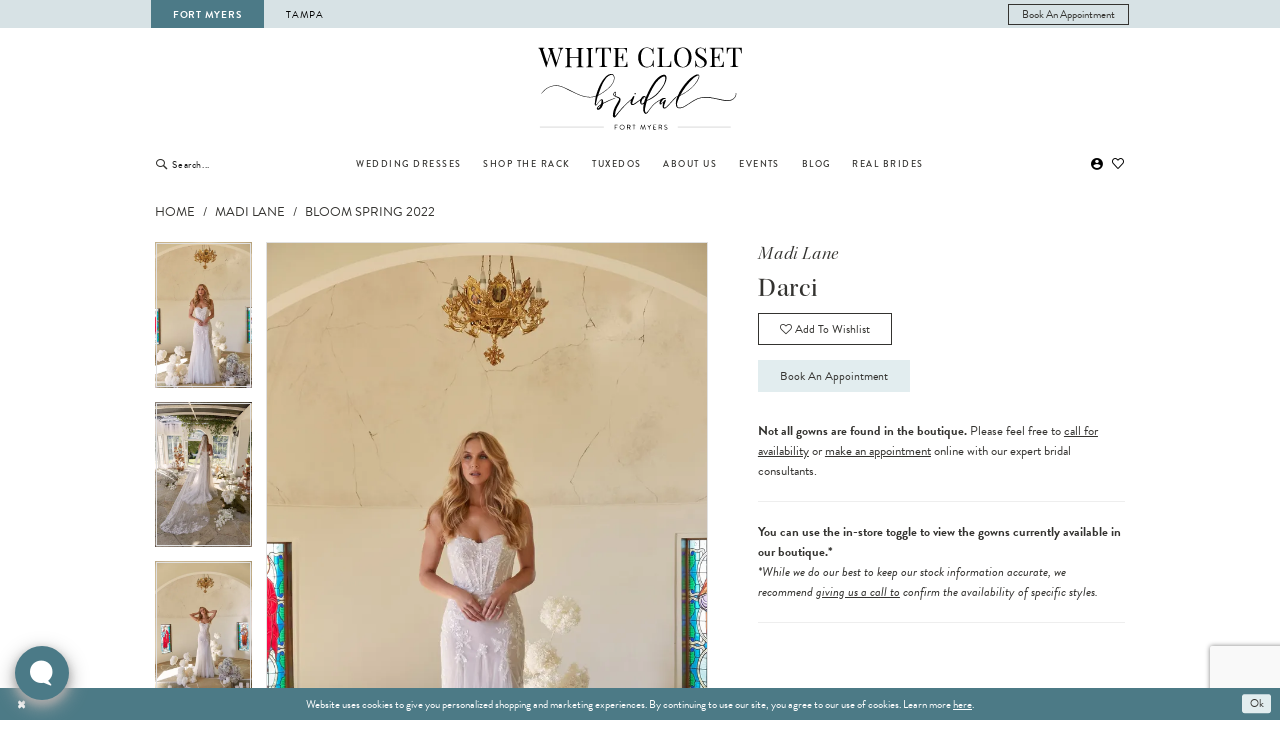

--- FILE ---
content_type: text/html; charset=utf-8
request_url: https://www.thewhiteclosetbridalftmyers.com/madi-lane/bloom-spring-2022/darci
body_size: 19037
content:

<!DOCTYPE html>
<html class="" lang="en-US">
<head>
    
<base href="/">
<meta charset="UTF-8">
<meta name="viewport" content="width=device-width, initial-scale=1, maximum-scale=2, user-scalable=0" />
<meta name="format-detection" content="telephone=yes">

    <link rel="apple-touch-icon" sizes="180x180" href="Themes/TheWhiteCloset/Content/img/favicon/apple-touch-icon.png">
<link rel="icon" type="image/png" sizes="32x32" href="Themes/TheWhiteCloset/Content/img/favicon/favicon-32x32.png">
<link rel="icon" type="image/png" sizes="16x16" href="Themes/TheWhiteCloset/Content/img/favicon/favicon-16x16.png">
<link rel="manifest" href="Themes/TheWhiteCloset/Content/img/favicon/site.webmanifest">
<link rel="mask-icon" href="Themes/TheWhiteCloset/Content/img/favicon/safari-pinned-tab.svg" color="#6298a3">
<link rel="shortcut icon" href="Themes/TheWhiteCloset/Content/img/favicon/favicon.ico">
<meta name="msapplication-TileColor" content="#6298a3">
<meta name="msapplication-config" content="Themes/TheWhiteCloset/Content/img/favicon/browserconfig.xml">
<meta name="theme-color" content="#ffffff">
    <link rel="preconnect" href="https://use.typekit.net" crossorigin="anonymous">
<link rel="preconnect" href="https://p.typekit.net" crossorigin="anonymous">
<link rel="preload" href="https://use.typekit.net/prq1vae.css" as="style">
<link rel="stylesheet" href="https://use.typekit.net/prq1vae.css"/>

    
<title>Madi Lane - Darci | White Closet Bridal Fort Myers</title>

    <meta property="og:title" content="Madi Lane - Darci | White Closet Bridal Fort Myers" />
    <meta property="og:type" content="website" />
    <meta property="og:url" content="https://www.thewhiteclosetbridalftmyers.com/madi-lane/bloom-spring-2022/darci"/>
        <meta name="description" content="Located in Fort Myers, FL, White Closet Bridal Fort Myers is a top wedding dress shop dedicated to helping customers find the wedding dress of their dreams. Book an appointment with us and come find your perfect wedding dress! Style Darci" />
        <meta property="og:description" content="Located in Fort Myers, FL, White Closet Bridal Fort Myers is a top wedding dress shop dedicated to helping customers find the wedding dress of their dreams. Book an appointment with us and come find your perfect wedding dress! Style Darci" />
        <meta property="og:image" content="https://dy9ihb9itgy3g.cloudfront.net/products/5945/darci/darci_1.670.webp" />
        <meta name="twitter:image" content="https://dy9ihb9itgy3g.cloudfront.net/products/5945/darci/darci_1.670.webp">
        <meta name="keywords" content="wedding dresses, designer wedding dresses, plus size wedding dresses, accessories, bridal gowns" />
        <meta name="google-site-verification" content="s3JRSd9rvfyHZa79TdlnnGEQH4KHqjV6L5gt7fhEEiY" />
        <link rel="canonical" href="https://www.thewhiteclosetbridalftmyers.com/madi-lane/bloom-spring-2022/darci" />

    

    <link rel="preload" href="/Content/fonts/syvoicomoon/Syvo-Icomoon.woff?y5043x" as="font" type="font/woff" crossorigin>

    <link rel="stylesheet" type="text/css" href="https://www.thewhiteclosetbridalftmyers.com/content/theme.min.css?v=20251230120908"/>
    

    



    





<!-- Google tag (gtag.js) -->
<script async src="https://www.googletagmanager.com/gtag/js?id=AW-405602794"></script>
<script>
  window.dataLayer = window.dataLayer || [];
  function gtag(){dataLayer.push(arguments);}
  gtag('js', new Date());

  gtag('config', 'AW-405602794');
</script>
</head>
<body class="page-pdp page-common page-white  ">
    <!--[if lt IE 11]>
      <p class="browsehappy">You are using an <strong>outdated</strong> browser. Please <a href="http://browsehappy.com/">upgrade your browser</a> to improve your experience.</p>
    <![endif]-->
    <div class="hidden-vars" data-vars>
    <div class="breakpoint-xl" data-var-name="breakpoint" data-var-type="xl" data-var-value="width"></div>
    <div class="breakpoint-lg" data-var-name="breakpoint" data-var-type="lg" data-var-value="width"></div>
    <div class="breakpoint-md" data-var-name="breakpoint" data-var-type="md" data-var-value="width"></div>
    <div class="breakpoint-sm" data-var-name="breakpoint" data-var-type="sm" data-var-value="width"></div>
    <div class="color-primary" data-var-name="color" data-var-type="primary" data-var-value="color"></div>
    <div class="color-secondary" data-var-name="color" data-var-type="secondary" data-var-value="color"></div>
</div>
    <!-- Loader -->
    <div id="spinner" class="loader">
        <div class="round">
            <div class="section"></div>
        </div>
    </div>
    <div class="app-container app-container-fix">
        
<div class="primary-block iblock-fix" data-property="fixed-header">
    


    
        <div class="preheader preheader-location hidden-gt-sm">
            <div class="container-fluid">
                <div class="row">
                    <ul>
                            <li>
                                <a href="/" class="location active">Fort Myers</a>
                            </li>

                            <li>
                                <a href="https://thewhiteclosetco.com/" target=”_blank” class="location ">Tampa</a>

                            </li>
                    </ul>
                </div>
            </div>
        </div>
    
        <div class="preheader preheader-appointment-wrapper hidden-gt-sm hidden-mobile-sticky" id="preheader-appointment">
            <div class="container-fluid">
                <div class="row">
                    <div class="preheader-appointment">
                        <a href="appointments" aria-label="Book an appointment">
    <i class="icomoon icomoon-calendar hidden visible-mobile-sticky" aria-hidden="true"></i>
    <span class="hidden-mobile-sticky">Book An Appointment</span>
</a>
                    </div>
                </div>
            </div>
        </div>

    <div class="preheader preheader-main" id="preheader">
        <div class="container">
            <div class="row">
                <div class="preheader-blocks">
                    <div class="preheader-block preheader-left preheader-style">
                        <ul role="menu" aria-label="Preheader Menu. Buttons: hamburger, phone">
                            <li class="hidden-gt-sm" role="menuitem">
                                <span class="navbar-toggle menu-item collapsed"
      data-toggle="collapse"
      data-target="#main-navbar"
      role="button"
      aria-label="Show Main Navigation Menu"
      aria-controls="main-navbar"
      aria-haspopup="true"
      aria-expanded="false">
    <i class="icomoon icomoon-hamburger"
       aria-hidden="true"></i>
</span>
                            </li>
                                <li role="menuitem" class="hidden-mobile-sticky hidden-gt-sm">
                                    <!-- <a href="tel:8132494696" 
    rel="nofollow" 
    aria-label="Phone us">
    <i class="icomoon icomoon-phone" aria-hidden="true"></i>
    <span class="hidden-xs hidden-sm">813-249-4696</span>
</a> 

-->
                                </li>
                                <li class="hidden-xs hidden-sm">
                                    <a href="/" class="location active">Fort Myers</a>
                                </li>

                                <li class="hidden-xs hidden-sm">
                                    <a href="https://thewhiteclosetco.com/" target=”_blank” class="location ">Tampa</a>

                                </li>
                        </ul>
                    </div>

                    <a
                       href="/"
                       class="brand-logo"
                       aria-label="The White Closet Bridal">
                        <img src="logos/main-logo?v=7f6d28a1-dcfe-8a30-bf90-90ff1943eb69"
                             alt="The White Closet Bridal" />
                    </a>

                    <div class="preheader-block preheader-right preheader-style">
                        <ul role="menu"
                            aria-label="Preheader Menu. Buttons: search, wishlist, account, appointment, phone">
                                <li role="menuitem" class="hidden visible-mobile-sticky">
                                    <!-- <a href="tel:8132494696" 
    rel="nofollow" 
    aria-label="Phone us">
    <i class="icomoon icomoon-phone" aria-hidden="true"></i>
    <span class="hidden-xs hidden-sm">813-249-4696</span>
</a> 

-->
                                </li>
                                <li role="menuitem" class="hidden visible-mobile-sticky">
                                    <a href="appointments" aria-label="Book an appointment">
    <i class="icomoon icomoon-calendar hidden visible-mobile-sticky" aria-hidden="true"></i>
    <span class="hidden-mobile-sticky">Book An Appointment</span>
</a>
                                </li>
                            <li role="menuitem" class="hidden-gt-sm">
                                <a class="show-search" 
   href="search" 
   aria-haspopup="true" 
   aria-expanded="false" 
   aria-label="Show search">
    <i class="icomoon icomoon-search"
    aria-hidden="true"></i>
</a>
                            </li>
                                <li role="menuitem" class="preheader-appointment-btn hidden-xs hidden-sm">
                                    <a href="appointments" aria-label="Book an appointment">
    <i class="icomoon icomoon-calendar hidden visible-mobile-sticky" aria-hidden="true"></i>
    <span class="hidden-mobile-sticky">Book An Appointment</span>
</a>
                                </li>
                            <li role="menuitem" class="hidden-gt-sm">
                                <a href="/wishlist"
   aria-label="Visit Wishlist Page">
    <i class="icomoon icomoon-heart"
       aria-hidden="true"></i>
</a>
                            </li>
                        </ul>
                    </div>

                    <div class="search-holder hidden-gt-sm">
                        
<div name="search-form"
     role="search"
     aria-label="Search form"
     class="search-form iblock-fix collapsed">
    <div class="search-group ui-widget">
        <div class="search-btn search-btn-left">
            <button type="submit"
                    data-trigger="search"
                    aria-label="Submit Search">
                <i class="icomoon icomoon-search"
                   aria-hidden="true"></i>
            </button>
        </div>
        <div class="search-btn search-btn-right">
            <button type="button"
                    class="close-search-form"
                    aria-label="Close Search">
                <i class="icomoon icomoon-close-x"
                   aria-hidden="true"></i>
            </button>
        </div>
        <input type="search"
               name="query"
               class="ui-autocomplete-input"
               placeholder="Search..."
               aria-label="Enter Search Text"
               data-property="search"
               autocomplete="off">
    </div>
</div>
                    </div>
                </div>
            </div>
        </div>
    </div>
    <header class="header iblock-fix" id="header">
        <div class="container">
            <div class="row">
                <div class="header-blocks clearfix">
                    <div class="header-block header-block-left preheader-style hidden-xs hidden-sm">
                        <div class="search-holder hidden-desktop-sticky">
                            
<div name="search-form"
     role="search"
     aria-label="Search form"
     class="search-form iblock-fix collapsed">
    <div class="search-group ui-widget">
        <div class="search-btn search-btn-left">
            <button type="submit"
                    data-trigger="search"
                    aria-label="Submit Search">
                <i class="icomoon icomoon-search"
                   aria-hidden="true"></i>
            </button>
        </div>
        <div class="search-btn search-btn-right">
            <button type="button"
                    class="close-search-form"
                    aria-label="Close Search">
                <i class="icomoon icomoon-close-x"
                   aria-hidden="true"></i>
            </button>
        </div>
        <input type="search"
               name="query"
               class="ui-autocomplete-input"
               placeholder="Search..."
               aria-label="Enter Search Text"
               data-property="search"
               autocomplete="off">
    </div>
</div>
                        </div>
                    </div>

                    

<div id="main-navbar" class="navbar-collapse main-navbar main-navbar-extended collapse">
    <div class="main-navbar-extended-contents">
        
<div class="main-navbar-extended-header hidden-gt-sm">
    <div class="main-navbar-extended-header-search">
        
<div name="search-form"
     role="search"
     aria-label="Search form"
     class="search-form iblock-fix collapsed">
    <div class="search-group ui-widget">
        <div class="search-btn search-btn-left">
            <button type="submit"
                    data-trigger="search"
                    aria-label="Submit Search">
                <i class="icomoon icomoon-search"
                   aria-hidden="true"></i>
            </button>
        </div>
        <div class="search-btn search-btn-right">
            <button type="button"
                    class="close-search-form"
                    aria-label="Close Search">
                <i class="icomoon icomoon-close-x"
                   aria-hidden="true"></i>
            </button>
        </div>
        <input type="search"
               name="query"
               class="ui-autocomplete-input"
               placeholder="Search..."
               aria-label="Enter Search Text"
               value=""
               data-property="search"
               autocomplete="off">
    </div>
</div>
    </div>
</div>
        
<div class="main-navbar-extended-body">
    




<nav class="common-navbar" role="navigation" id="common-navbar" aria-label="Main Navigation">
    <span
          class="close-navbar close-btn "
          data-toggle="collapse"
          data-target="#main-navbar"
          role="button"
          tabindex="0"
          aria-controls="main-navbar"
          aria-haspopup="true"
          aria-expanded="false"
          aria-label="Close Navbar">
    </span>

            <ul role="menubar" aria-label="Main Navigation Menu">
                    <li role="none" data-menu-item>
                            <input type="checkbox" autocomplete="off" 
                                   data-trigger="menu-opener"
                                   tabindex="-1"
                                   aria-label="Toggle Wedding Dresses Sub Menu"/>
                        <span class="navbar-item" role="menuitem" tabindex="0" aria-haspopup="true" aria-expanded="false">
                            <span>Wedding Dresses</span>
                            <i class="sign" aria-hidden="true"></i>
                        </span>
                            <ul role="menu"
                                aria-label="Wedding Dresses Sub Menu"
                                class="common-sub-menu">
                                
        <li role="none"
            data-menu-item="empty">
                <input type="checkbox"
                       autocomplete="off"
                       data-trigger="menu-opener"
                       tabindex="-1"
                       aria-label="Toggle Sub Menu"/>
                <ul role="menu"
                    aria-label=" Sub Menu">
                    
        <li role="none"
            data-menu-item="">
                <a class="navbar-item" role="menuitem" tabindex="0" aria-haspopup="false" aria-expanded="false" href="/collections/bridal" rel="" target="">
                    <span>Browse Dresses</span>
                    <i class="sign" aria-hidden="true"></i>
                </a>
        </li>        
        <li role="none"
            data-menu-item="">
                <a class="navbar-item" role="menuitem" tabindex="-1" aria-haspopup="false" aria-expanded="false" href="accessories" rel="" target="">
                    <span>Accessories</span>
                    <i class="sign" aria-hidden="true"></i>
                </a>
        </li>        

                </ul>
        </li>        

                            </ul>                                
                    </li>
                    <li role="none" data-menu-item>
                        <a class="navbar-item" role="menuitem" tabindex="-1" aria-haspopup="false" aria-expanded="false" href="/the-white-closet" rel="" target="">
                            <span>Shop The Rack</span>
                            <i class="sign" aria-hidden="true"></i>
                        </a>
                    </li>
                    <li role="none" data-menu-item>
                        <a class="navbar-item" role="menuitem" tabindex="-1" aria-haspopup="false" aria-expanded="false" href="tuxedos" rel="" target="">
                            <span>Tuxedos</span>
                            <i class="sign" aria-hidden="true"></i>
                        </a>
                    </li>
                    <li role="none" data-menu-item>
                            <input type="checkbox" autocomplete="off" 
                                   data-trigger="menu-opener"
                                   tabindex="-1"
                                   aria-label="Toggle About Us Sub Menu"/>
                        <span class="navbar-item" role="menuitem" tabindex="-1" aria-haspopup="true" aria-expanded="false">
                            <span>About Us</span>
                            <i class="sign" aria-hidden="true"></i>
                        </span>
                            <ul role="menu"
                                aria-label="About Us Sub Menu"
                                class="common-sub-menu">
                                
        <li role="none"
            data-menu-item="empty">
                <input type="checkbox"
                       autocomplete="off"
                       data-trigger="menu-opener"
                       tabindex="-1"
                       aria-label="Toggle Sub Menu"/>
                <ul role="menu"
                    aria-label=" Sub Menu">
                    
        <li role="none"
            data-menu-item="">
                <a class="navbar-item" role="menuitem" tabindex="0" aria-haspopup="false" aria-expanded="false" href="about" rel="" target="">
                    <span>About Us</span>
                    <i class="sign" aria-hidden="true"></i>
                </a>
        </li>        
        <li role="none"
            data-menu-item="">
                <a class="navbar-item" role="menuitem" tabindex="-1" aria-haspopup="false" aria-expanded="false" href="services" rel="" target="">
                    <span>Services</span>
                    <i class="sign" aria-hidden="true"></i>
                </a>
        </li>        
        <li role="none"
            data-menu-item="">
                <a class="navbar-item" role="menuitem" tabindex="-1" aria-haspopup="false" aria-expanded="false" href="meet-the-team" rel="" target="">
                    <span>Meet the Owner</span>
                    <i class="sign" aria-hidden="true"></i>
                </a>
        </li>        
        <li role="none"
            data-menu-item="">
                <a class="navbar-item" role="menuitem" tabindex="-1" aria-haspopup="false" aria-expanded="false" href="open-positions" rel="" target="">
                    <span>Open Positions</span>
                    <i class="sign" aria-hidden="true"></i>
                </a>
        </li>        
        <li role="none"
            data-menu-item="">
                <a class="navbar-item" role="menuitem" tabindex="-1" aria-haspopup="false" aria-expanded="false" href="faq" rel="" target="">
                    <span>FAQ</span>
                    <i class="sign" aria-hidden="true"></i>
                </a>
        </li>        

                </ul>
        </li>        

                            </ul>                                
                    </li>
                    <li role="none" data-menu-item>
                        <a class="navbar-item" role="menuitem" tabindex="-1" aria-haspopup="false" aria-expanded="false" href="/events" rel="" target="">
                            <span>Events</span>
                            <i class="sign" aria-hidden="true"></i>
                        </a>
                    </li>
                    <li role="none" data-menu-item>
                        <a class="navbar-item" role="menuitem" tabindex="-1" aria-haspopup="false" aria-expanded="false" href="/blog" rel="" target="">
                            <span>Blog</span>
                            <i class="sign" aria-hidden="true"></i>
                        </a>
                    </li>
                    <li role="none" data-menu-item>
                        <a class="navbar-item" role="menuitem" tabindex="-1" aria-haspopup="false" aria-expanded="false" href="real-brides" rel="" target="">
                            <span>Real Brides</span>
                            <i class="sign" aria-hidden="true"></i>
                        </a>
                    </li>
            </ul>
</nav>



</div>
        
<div class="main-navbar-extended-footer hidden-gt-sm">
    <div class="main-navbar-extended-footer-icons">
        <ul>
                    <li>
                        <a href="/wishlist">
                            <i class="icon-syvo icon-heart-o" aria-hidden="true"></i>
                            <span>Wishlist</span>
                        </a>
                    </li>
                <li>
                    <a href="/login">
                        <i class="icon-syvo icon-user-o" aria-hidden="true"></i>
                        <span>Sign In</span>
                    </a>
                </li>
                <li>
                    <a href="/register">
                        <i class="icon-syvo icon-user-o" aria-hidden="true"><span>+</span></i>
                        <span>Sign Up</span>
                    </a>
                </li>
        </ul>
    </div>
</div>
    </div>
    
<div class="main-navbar-extended-overlay" data-toggle="collapse" data-target="#main-navbar" aria-haspopup="false" aria-expanded="false" aria-hidden="true"></div>
</div>
                    
                    <div class="header-block header-block-right preheader-style hidden-xs hidden-sm">
                        <ul role="menu" aria-label="Preheader Menu. Buttons: account, wishlist">
                            <li class="hidden visible-desktop-sticky">
                                <div class="search-holder">
                                    
<div name="search-form"
     role="search"
     aria-label="Search form"
     class="search-form iblock-fix collapsed">
    <div class="search-group ui-widget">
        <div class="search-btn search-btn-left">
            <button type="submit"
                    data-trigger="search"
                    aria-label="Submit Search">
                <i class="icomoon icomoon-search"
                   aria-hidden="true"></i>
            </button>
        </div>
        <div class="search-btn search-btn-right">
            <button type="button"
                    class="close-search-form"
                    aria-label="Close Search">
                <i class="icomoon icomoon-close-x"
                   aria-hidden="true"></i>
            </button>
        </div>
        <input type="search"
               name="query"
               class="ui-autocomplete-input"
               placeholder="Search..."
               aria-label="Enter Search Text"
               data-property="search"
               autocomplete="off">
    </div>
</div>
                                </div>
                            </li>
                            <li role="menuitem" class="hidden-xs hidden-sm">
                                <a href="/account/information"
   class="dropdown-toggle menu-item"
   data-toggle="dropdown"
   role="button"
   aria-label="Open Account Dialog"
   aria-haspopup="true"
   aria-expanded="false">
    <i class="icomoon icomoon-user"
       aria-hidden="true"></i>
</a>
<div class="dropdown-menu clickable cart-popup"
     role="dialog"
     aria-label="Account Dialog">
    <span class="fl-right close-dropdown"
          data-trigger="cart"
          role="button"
          aria-label="Toggle Account Dialog"
          aria-haspopup="true"
          aria-expanded="false">
    </span>
    <div class="account-dropdown">
        <ul>
                <li>
                    <a href="/login">Sign In</a>
                </li>
                <li>
                    <a href="/register">Sign Up</a>
                </li>
                <li>
                    <a href="/wishlist">Wishlist</a>
                </li>
        </ul>
    </div>
</div>
                            </li>

                            <li role="menuitem">
                                <a href="/wishlist"
   aria-label="Visit Wishlist Page">
    <i class="icomoon icomoon-heart"
       aria-hidden="true"></i>
</a>
                            </li>
                        </ul>
                    </div>
                </div>
            </div>
        </div>
    </header>
</div>
        <div class="main-content" id="main">
            



<div class="details-cmp common-cmp bootstrap-iso iblock-fix">

    

<section class="section-breadcrumbs">
    <div class="container">
        <div class="row">
            <div class="common-breadcrumbs">
                <ul>
                        <li>
                                <a class=""
                                   href="/">Home</a>

                        </li>
                        <li>
                                <a class=""
                                   href="/madi-lane">Madi Lane</a>

                        </li>
                        <li>
                                <a class=""
                                   href="/madi-lane/bloom-spring-2022">Bloom Spring 2022</a>

                        </li>
                </ul>
            </div>
        </div>

    </div>
</section>

    <section class="section-product" data-product-id="2360">
        <div class="container">
            <div class="row">
                <div class="product-bio">
                    <div class="product-detailed clearfix iblock-fix">
                        <div class="product-info product-visual">

                            




<div class="product-media">
    

    <div class="product-views clearfix" data-property="parent">
        <span role="heading" aria-level="2" class="sr-only">Products Views Carousel</span>
        <a href="#products-views-skip" title="Skip to end" class="sr-only sr-only-focusable" 
           data-trigger="scroll-to" data-target="#products-views-skip">Skip to end</a>
        

<div class="product-view previews">
        <div class="list" data-list="previews" aria-label="Madi Lane Darci thumbnail list">

                    <div class="list-item">
                        <div class="preview has-background"
                             style="background-image: url('https://dy9ihb9itgy3g.cloudfront.net/products/5945/darci/darci_1.340.webp')"
                             data-trigger="color-filter-all"
                             data-value-id="">
                            <img src="https://dy9ihb9itgy3g.cloudfront.net/products/5945/darci/darci_1.340.webp" alt="Madi Lane Darci #0 default vertical thumbnail"/>
                        </div>
                    </div>
                    <div class="list-item">
                        <div class="preview has-background"
                             style="background-image: url('https://dy9ihb9itgy3g.cloudfront.net/products/5945/darci/darci_12.340.webp')"
                             data-trigger="color-filter-all"
                             data-value-id="">
                            <img src="https://dy9ihb9itgy3g.cloudfront.net/products/5945/darci/darci_12.340.webp" alt="Madi Lane Darci #1 vertical thumbnail"/>
                        </div>
                    </div>
                    <div class="list-item">
                        <div class="preview has-background"
                             style="background-image: url('https://dy9ihb9itgy3g.cloudfront.net/products/5945/darci/darci_2.340.webp')"
                             data-trigger="color-filter-all"
                             data-value-id="">
                            <img src="https://dy9ihb9itgy3g.cloudfront.net/products/5945/darci/darci_2.340.webp" alt="Madi Lane Darci #2 vertical thumbnail"/>
                        </div>
                    </div>
                    <div class="list-item">
                        <div class="preview has-background"
                             style="background-image: url('https://dy9ihb9itgy3g.cloudfront.net/products/5945/darci/darci_5.340.webp')"
                             data-trigger="color-filter-all"
                             data-value-id="">
                            <img src="https://dy9ihb9itgy3g.cloudfront.net/products/5945/darci/darci_5.340.webp" alt="Madi Lane Darci #3 vertical thumbnail"/>
                        </div>
                    </div>
                    <div class="list-item">
                        <div class="preview has-background"
                             style="background-image: url('https://dy9ihb9itgy3g.cloudfront.net/products/5945/darci/darci_3.340.webp')"
                             data-trigger="color-filter-all"
                             data-value-id="">
                            <img src="https://dy9ihb9itgy3g.cloudfront.net/products/5945/darci/darci_3.340.webp" alt="Madi Lane Darci #4 vertical thumbnail"/>
                        </div>
                    </div>
                    <div class="list-item">
                        <div class="preview has-background"
                             style="background-image: url('https://dy9ihb9itgy3g.cloudfront.net/products/5945/darci/darci_11.340.webp')"
                             data-trigger="color-filter-all"
                             data-value-id="">
                            <img src="https://dy9ihb9itgy3g.cloudfront.net/products/5945/darci/darci_11.340.webp" alt="Madi Lane Darci #5 vertical thumbnail"/>
                        </div>
                    </div>
                    <div class="list-item">
                        <div class="preview has-background"
                             style="background-image: url('https://dy9ihb9itgy3g.cloudfront.net/products/5945/darci/darci_6.340.webp')"
                             data-trigger="color-filter-all"
                             data-value-id="">
                            <img src="https://dy9ihb9itgy3g.cloudfront.net/products/5945/darci/darci_6.340.webp" alt="Madi Lane Darci #6 vertical thumbnail"/>
                        </div>
                    </div>
                    <div class="list-item">
                        <div class="preview has-background"
                             style="background-image: url('https://dy9ihb9itgy3g.cloudfront.net/products/5945/darci/darci_4.340.webp')"
                             data-trigger="color-filter-all"
                             data-value-id="">
                            <img src="https://dy9ihb9itgy3g.cloudfront.net/products/5945/darci/darci_4.340.webp" alt="Madi Lane Darci #7 vertical thumbnail"/>
                        </div>
                    </div>
                    <div class="list-item">
                        <div class="preview has-background"
                             style="background-image: url('https://dy9ihb9itgy3g.cloudfront.net/products/5945/darci/darci_8.340.webp')"
                             data-trigger="color-filter-all"
                             data-value-id="">
                            <img src="https://dy9ihb9itgy3g.cloudfront.net/products/5945/darci/darci_8.340.webp" alt="Madi Lane Darci #8 vertical thumbnail"/>
                        </div>
                    </div>
                    <div class="list-item">
                        <div class="preview has-background"
                             style="background-image: url('https://dy9ihb9itgy3g.cloudfront.net/products/5945/darci/darci_7.340.webp')"
                             data-trigger="color-filter-all"
                             data-value-id="">
                            <img src="https://dy9ihb9itgy3g.cloudfront.net/products/5945/darci/darci_7.340.webp" alt="Madi Lane Darci #9 vertical thumbnail"/>
                        </div>
                    </div>
        </div>
</div>
        

<div class="product-view overviews common-videolist">

        <div class="list" data-list="overviews" data-slick>
                    <div class="list-item slick-current">
                        <div class="overview"
                             data-lazy-background
                             data-value-id=""
                             data-related-image="false">
                            <a href="https://dy9ihb9itgy3g.cloudfront.net/products/5945/darci/darci_1.2000.webp"
                               class="MagicZoom overview-media" data-options="lazyZoom: true; textClickZoomHint: Click to zoom"
                               aria-label="Full size Madi Lane Darci #0 default vertical picture">
                                <img data-lazy="https://dy9ihb9itgy3g.cloudfront.net/products/5945/darci/darci_1.740.webp" 
                                     alt="Madi Lane Darci #0 default vertical picture"/>
                            </a>
                        </div>
                    </div>
                    <div class="list-item ">
                        <div class="overview"
                             data-lazy-background
                             data-value-id=""
                             data-related-image="false">
                            <a href="https://dy9ihb9itgy3g.cloudfront.net/products/5945/darci/darci_12.2000.webp"
                               class="MagicZoom overview-media" data-options="lazyZoom: true; textClickZoomHint: Click to zoom"
                               aria-label="Full size Madi Lane Darci #1 vertical picture">
                                <img data-lazy="https://dy9ihb9itgy3g.cloudfront.net/products/5945/darci/darci_12.740.webp" 
                                     alt="Madi Lane Darci #1 vertical picture"/>
                            </a>
                        </div>
                    </div>
                    <div class="list-item ">
                        <div class="overview"
                             data-lazy-background
                             data-value-id=""
                             data-related-image="false">
                            <a href="https://dy9ihb9itgy3g.cloudfront.net/products/5945/darci/darci_2.2000.webp"
                               class="MagicZoom overview-media" data-options="lazyZoom: true; textClickZoomHint: Click to zoom"
                               aria-label="Full size Madi Lane Darci #2 vertical picture">
                                <img data-lazy="https://dy9ihb9itgy3g.cloudfront.net/products/5945/darci/darci_2.740.webp" 
                                     alt="Madi Lane Darci #2 vertical picture"/>
                            </a>
                        </div>
                    </div>
                    <div class="list-item ">
                        <div class="overview"
                             data-lazy-background
                             data-value-id=""
                             data-related-image="false">
                            <a href="https://dy9ihb9itgy3g.cloudfront.net/products/5945/darci/darci_5.2000.webp"
                               class="MagicZoom overview-media" data-options="lazyZoom: true; textClickZoomHint: Click to zoom"
                               aria-label="Full size Madi Lane Darci #3 vertical picture">
                                <img data-lazy="https://dy9ihb9itgy3g.cloudfront.net/products/5945/darci/darci_5.740.webp" 
                                     alt="Madi Lane Darci #3 vertical picture"/>
                            </a>
                        </div>
                    </div>
                    <div class="list-item ">
                        <div class="overview"
                             data-lazy-background
                             data-value-id=""
                             data-related-image="false">
                            <a href="https://dy9ihb9itgy3g.cloudfront.net/products/5945/darci/darci_3.2000.webp"
                               class="MagicZoom overview-media" data-options="lazyZoom: true; textClickZoomHint: Click to zoom"
                               aria-label="Full size Madi Lane Darci #4 vertical picture">
                                <img data-lazy="https://dy9ihb9itgy3g.cloudfront.net/products/5945/darci/darci_3.740.webp" 
                                     alt="Madi Lane Darci #4 vertical picture"/>
                            </a>
                        </div>
                    </div>
                    <div class="list-item ">
                        <div class="overview"
                             data-lazy-background
                             data-value-id=""
                             data-related-image="false">
                            <a href="https://dy9ihb9itgy3g.cloudfront.net/products/5945/darci/darci_11.2000.webp"
                               class="MagicZoom overview-media" data-options="lazyZoom: true; textClickZoomHint: Click to zoom"
                               aria-label="Full size Madi Lane Darci #5 vertical picture">
                                <img data-lazy="https://dy9ihb9itgy3g.cloudfront.net/products/5945/darci/darci_11.740.webp" 
                                     alt="Madi Lane Darci #5 vertical picture"/>
                            </a>
                        </div>
                    </div>
                    <div class="list-item ">
                        <div class="overview"
                             data-lazy-background
                             data-value-id=""
                             data-related-image="false">
                            <a href="https://dy9ihb9itgy3g.cloudfront.net/products/5945/darci/darci_6.2000.webp"
                               class="MagicZoom overview-media" data-options="lazyZoom: true; textClickZoomHint: Click to zoom"
                               aria-label="Full size Madi Lane Darci #6 vertical picture">
                                <img data-lazy="https://dy9ihb9itgy3g.cloudfront.net/products/5945/darci/darci_6.740.webp" 
                                     alt="Madi Lane Darci #6 vertical picture"/>
                            </a>
                        </div>
                    </div>
                    <div class="list-item ">
                        <div class="overview"
                             data-lazy-background
                             data-value-id=""
                             data-related-image="false">
                            <a href="https://dy9ihb9itgy3g.cloudfront.net/products/5945/darci/darci_4.2000.webp"
                               class="MagicZoom overview-media" data-options="lazyZoom: true; textClickZoomHint: Click to zoom"
                               aria-label="Full size Madi Lane Darci #7 vertical picture">
                                <img data-lazy="https://dy9ihb9itgy3g.cloudfront.net/products/5945/darci/darci_4.740.webp" 
                                     alt="Madi Lane Darci #7 vertical picture"/>
                            </a>
                        </div>
                    </div>
                    <div class="list-item ">
                        <div class="overview"
                             data-lazy-background
                             data-value-id=""
                             data-related-image="false">
                            <a href="https://dy9ihb9itgy3g.cloudfront.net/products/5945/darci/darci_8.2000.webp"
                               class="MagicZoom overview-media" data-options="lazyZoom: true; textClickZoomHint: Click to zoom"
                               aria-label="Full size Madi Lane Darci #8 vertical picture">
                                <img data-lazy="https://dy9ihb9itgy3g.cloudfront.net/products/5945/darci/darci_8.740.webp" 
                                     alt="Madi Lane Darci #8 vertical picture"/>
                            </a>
                        </div>
                    </div>
                    <div class="list-item ">
                        <div class="overview"
                             data-lazy-background
                             data-value-id=""
                             data-related-image="false">
                            <a href="https://dy9ihb9itgy3g.cloudfront.net/products/5945/darci/darci_7.2000.webp"
                               class="MagicZoom overview-media" data-options="lazyZoom: true; textClickZoomHint: Click to zoom"
                               aria-label="Full size Madi Lane Darci #9 vertical picture">
                                <img data-lazy="https://dy9ihb9itgy3g.cloudfront.net/products/5945/darci/darci_7.740.webp" 
                                     alt="Madi Lane Darci #9 vertical picture"/>
                            </a>
                        </div>
                    </div>
        </div>
    
    <div class="controls">
        <div class="list">
            <div class="list-item">
            </div>
        </div>
    </div>

    

</div>
        <div id="products-views-skip" class="sr-only" tabindex="-1">Products Views Carousel End</div>
    </div>

</div>

<div class="visual-dots dots-placeholder"></div>

<div class="social-networks social-share social-share-single">
    <ul>
        <li>
            <span class="share-title">
                Share:
            </span>
        </li>
            <li style="display: none;">
                <a data-property="facebook-share"
                   href="https://www.facebook.com/"
                   target="_blank" title="Share on Facebook"
                   aria-label="Share on Facebook">
                    <i class="fa fa-facebook" aria-hidden="true"></i>
                </a>
            </li>
            <li style="display: none;">
                <a data-property="x-share"
                   href="https://x.com/"
                   target="_blank"
                   title="Tweet"
                   aria-label="Tweet">
                    <i class="icon-syvo icon-x-twitter" aria-hidden="true"></i>
                </a>
            </li>
            <li style="display: none;">
                <a data-property="pinterest-share"
                   href="https://www.pinterest.com/"
                   target="_blank"
                   title="Pin it"
                   data-placement="Social group"
                   aria-label="Pin it">
                    <i class="fa fa-pinterest" aria-hidden="true"></i>
                </a>
            </li>
            <li style="display: none;">
                <a data-property="whatsapp-share"
                   href="https://web.whatsapp.com"
                   target="_blank"
                   title="WhatsApp"
                   aria-label="WhatsApp Share">
                    <i class="fa fa-whatsapp" aria-hidden="true"></i>
                </a>
            </li>
            <li style="display: none;">
                <a data-property="email-share"
                   href="mailto:"
                   target="_blank"
                   title="Email Share"
                   aria-label="Email Share">
                    <i class="fa fa-envelope" aria-hidden="true"></i>
                </a>
            </li>
        
    </ul>
</div>




                        </div>
                        <div class="product-info product-sheet" data-property="product-details">

                            


<div class="product-heading">
    <div class="option name">
        
    <h1 role="heading" aria-level="1">
        Madi Lane
    </h1>

    <h3 role="heading" aria-level="2">
        Darci
    </h3>


    </div>
    

</div>




    <div class="product-dynamic">
        
        
    </div>



<div class="product-actions" aria-live="polite" aria-label="Product buttons. Cart and Wishlist buttons state depends on color/size combination chosen">
    <div class="option buttons-block">


    <div class="relative-container">
        <div class="cart-hint" data-property="cart-tooltip">
    <a href="#" class="cart-hint-close" data-trigger="cart-tooltip-close" aria-label="Close ship date tooltip"><span aria-hidden="true">&#10006;</span></a>
    <div class="cart-hint-header">
        <span class="h5" data-change="cart-tooltip-header">Ship date:</span>
    </div>
    <div class="cart-hint-body">
        <p data-change="cart-tooltip-text"></p>
    </div>
    <div class="cart-hint-arrow"></div>
</div>
        <a href="javascript:void(0);" class="btn btn-success-invert btn__add-wishlist" data-property="add-wishlist" data-value="true">
            <i class="fa fa-heart-o btn__add-wishlist__icon" aria-hidden="true"></i>
            <span class="btn__add-wishlist__title">Add to Wishlist</span>
            <i class="fa fa-check btn__add-wishlist__icon--active" aria-hidden="true"></i>
            <span class="btn__add-wishlist__title--active">Added To Wishlist</span>
        </a>
    </div>
    <a href="/appointments" class="btn btn-success" data-property="book-appointment" >
        Book an Appointment
    </a>
    

    </div>
</div>






    <div class="product-attributes">
        <div class="option description">
            



        </div>
    </div>
    <div>
        <div class="option description">
            
    <div style="position: relative">
        <div class="pdp-disclaimer-description"
             ><!--<p data-pm-slice="1 1 []">Not all gowns are found in the boutique... Please <a href="tel:8132494696" target="_self">call for availability</a> or <a href="/appointments" target="_self">make an appointment online</a> with our expert bridal consultants.</p>-->
<p>&nbsp;</p>
<p><strong>Not all gowns are found in the boutique.&nbsp;</strong>Please feel free to <a href="tel:2398873341" target="_self">call for availability</a> or <a href="/appointments" target="_self">make an appointment</a> online with our expert bridal consultants.</p></div>

    </div>
        <hr />
    <div style="position: relative">
        <div class="pdp-disclaimer-description"
             ><div class="list-item">
<div class="plp-ajax-showcase">
<div class="plp-disclaimer-description common">
<p><strong>You can use the&nbsp;in-store toggle&nbsp;to view the gowns currently available in our boutique.*</strong></p>
<p><em>*While we do our best to keep our stock information accurate, we recommend&nbsp;<a href="tel:2398873341" target="_self">giving us a call to</a>&nbsp;confirm the availability of specific styles.</em></p>
</div>
</div>
</div></div>

    </div>
        <hr />

        </div>
    </div>




                        </div>
                    </div>

                    


                </div>
            </div>
        </div>
    </section>


    


    <section class="section-header">
        <div class="container">
            <div class="row">
                <div class="header">
                    <h2>Related Products</h2>
                </div>
            </div>
        </div>
    </section>
    <section class="section-recommended section-related" aria-label="Related Products">
        <span role="heading" aria-level="2" class="sr-only">Related Products Carousel</span>
        <a href="#related-products-skip" title="Skip to end" class="sr-only sr-only-focusable"
           data-trigger="scroll-to" data-target="#related-products-skip">Skip to end</a>
        <div class="container">
            <div class="row">
                <div class="recommended-products related-products" data-property="related-products">
                        
    <div class="product-list  prices-hidden" aria-label="Product List" data-property="product-list">
        <div class="list" data-list="products">

                    <div class="list-item" data-layout-width>
                        
<div class="product " data-property="parent" data-product-id="2367" aria-label="Demi">

    <div class="product-content product-content-visual clearfix">
       


    <a href="/madi-lane/bloom-spring-2022/demi" class="product-images" data-link="product-images" 
       role="presentation" 
       tabindex="-1" 
       aria-label="Visit Madi Lane Demi Page">
        <div class="list" data-list="product-images" role="list">
            <div class="list-item" role="listitem">
                


<div class="product-image product-image-default has-background" data-img="default" data-lazy-load="bg" data-src="uploads/images/products/2367/madi-lane_demi_ivory-nude_12_0.jpg?w=740" style="background-image: url(&#x27;Themes/Common/Content/img/no-image.png&#x27;)" data-related-image="false"><img alt="Madi Lane Demi Default Thumbnail Image" height="1151" src="Themes/Common/Content/img/no-image.png" width="740" /></div>


            </div>
        </div>
    </a>

        
        

    </div>
    
    <div class="product-content product-content-brief clearfix">

        
        <div class="product-brief">

            <a href="/madi-lane/bloom-spring-2022/demi" data-link="product-title" class="product-brief-content product-brief-content-title">
                <div class="product-title">
    <div class="title title-small" title="Madi Lane Demi">
        <h4 role="presentation" aria-level="4">
            <span data-layout-font>Madi Lane</span>
        </h4>
        <h5 role="presentation" aria-level="5">
            <span data-layout-font>Demi</span>
        </h5>
</div>
</div>
            </a>

            


        </div>
    </div>
</div>
                    </div>
                    <div class="list-item" data-layout-width>
                        
<div class="product " data-property="parent" data-product-id="2353" aria-label="Dahla">

    <div class="product-content product-content-visual clearfix">
       


    <a href="/madi-lane/bloom-spring-2022/dahla" class="product-images" data-link="product-images" 
       role="presentation" 
       tabindex="-1" 
       aria-label="Visit Madi Lane Dahla Page">
        <div class="list" data-list="product-images" role="list">
            <div class="list-item" role="listitem">
                


<div class="product-image product-image-default has-background" data-img="default" data-lazy-load="bg" data-src="uploads/images/products/2353/madi-lane_dahla_ivorymocha_12_0.jpg?w=740" style="background-image: url(&#x27;Themes/Common/Content/img/no-image.png&#x27;)" data-related-image="false"><img alt="Madi Lane Dahla Default Thumbnail Image" height="1151" src="Themes/Common/Content/img/no-image.png" width="740" /></div>


            </div>
        </div>
    </a>

        
        

    </div>
    
    <div class="product-content product-content-brief clearfix">

        
        <div class="product-brief">

            <a href="/madi-lane/bloom-spring-2022/dahla" data-link="product-title" class="product-brief-content product-brief-content-title">
                <div class="product-title">
    <div class="title title-small" title="Madi Lane Dahla">
        <h4 role="presentation" aria-level="4">
            <span data-layout-font>Madi Lane</span>
        </h4>
        <h5 role="presentation" aria-level="5">
            <span data-layout-font>Dahla</span>
        </h5>
</div>
</div>
            </a>

            


        </div>
    </div>
</div>
                    </div>
                    <div class="list-item" data-layout-width>
                        
<div class="product " data-property="parent" data-product-id="3012" aria-label="Daisy">

    <div class="product-content product-content-visual clearfix">
       


    <a href="/madi-lane/bloom-spring-2022/ml22166" class="product-images" data-link="product-images" 
       role="presentation" 
       tabindex="-1" 
       aria-label="Visit Madi Lane ML22166 Page">
        <div class="list" data-list="product-images" role="list">
            <div class="list-item" role="listitem">
                


<div class="product-image product-image-default has-background" data-img="default" data-lazy-load="bg" data-src="https://dy9ihb9itgy3g.cloudfront.net/products/5945/daisy/daisy_5.740.webp" style="background-image: url(&#x27;Themes/Common/Content/img/no-image.png&#x27;)" data-related-image="false"><img alt="Madi Lane ML22166 Default Thumbnail Image" height="1151" src="Themes/Common/Content/img/no-image.png" width="740" /></div>


            </div>
        </div>
    </a>

        
        

    </div>
    
    <div class="product-content product-content-brief clearfix">

        
        <div class="product-brief">

            <a href="/madi-lane/bloom-spring-2022/ml22166" data-link="product-title" class="product-brief-content product-brief-content-title">
                <div class="product-title">
    <div class="title title-small" title="Madi Lane ML22166">
        <h4 role="presentation" aria-level="4">
            <span data-layout-font>Madi Lane</span>
        </h4>
        <h5 role="presentation" aria-level="5">
            <span data-layout-font>ML22166</span>
        </h5>
</div>
</div>
            </a>

            


        </div>
    </div>
</div>
                    </div>
                    <div class="list-item" data-layout-width>
                        
<div class="product " data-property="parent" data-product-id="3011" aria-label="Dahla">

    <div class="product-content product-content-visual clearfix">
       


    <a href="/madi-lane/bloom-spring-2022/ml22162" class="product-images" data-link="product-images" 
       role="presentation" 
       tabindex="-1" 
       aria-label="Visit Madi Lane ML22162 Page">
        <div class="list" data-list="product-images" role="list">
            <div class="list-item" role="listitem">
                


<div class="product-image product-image-default has-background" data-img="default" data-lazy-load="bg" data-src="https://dy9ihb9itgy3g.cloudfront.net/products/5945/dahla/dahla_1.740.webp" style="background-image: url(&#x27;Themes/Common/Content/img/no-image.png&#x27;)" data-related-image="false"><img alt="Madi Lane ML22162 Default Thumbnail Image" height="1151" src="Themes/Common/Content/img/no-image.png" width="740" /></div>


            </div>
        </div>
    </a>

        
        

    </div>
    
    <div class="product-content product-content-brief clearfix">

        
        <div class="product-brief">

            <a href="/madi-lane/bloom-spring-2022/ml22162" data-link="product-title" class="product-brief-content product-brief-content-title">
                <div class="product-title">
    <div class="title title-small" title="Madi Lane ML22162">
        <h4 role="presentation" aria-level="4">
            <span data-layout-font>Madi Lane</span>
        </h4>
        <h5 role="presentation" aria-level="5">
            <span data-layout-font>ML22162</span>
        </h5>
</div>
</div>
            </a>

            


        </div>
    </div>
</div>
                    </div>
                    <div class="list-item" data-layout-width>
                        
<div class="product " data-property="parent" data-product-id="3009" aria-label="Dune">

    <div class="product-content product-content-visual clearfix">
       


    <a href="/madi-lane/bloom-spring-2022/ml22141" class="product-images" data-link="product-images" 
       role="presentation" 
       tabindex="-1" 
       aria-label="Visit Madi Lane ML22141 Page">
        <div class="list" data-list="product-images" role="list">
            <div class="list-item" role="listitem">
                


<div class="product-image product-image-default has-background" data-img="default" data-lazy-load="bg" data-src="https://dy9ihb9itgy3g.cloudfront.net/products/5945/dune/dune_2.740.webp" style="background-image: url(&#x27;Themes/Common/Content/img/no-image.png&#x27;)" data-related-image="false"><img alt="Madi Lane ML22141 Default Thumbnail Image" height="1151" src="Themes/Common/Content/img/no-image.png" width="740" /></div>


            </div>
        </div>
    </a>

        
        

    </div>
    
    <div class="product-content product-content-brief clearfix">

        
        <div class="product-brief">

            <a href="/madi-lane/bloom-spring-2022/ml22141" data-link="product-title" class="product-brief-content product-brief-content-title">
                <div class="product-title">
    <div class="title title-small" title="Madi Lane ML22141">
        <h4 role="presentation" aria-level="4">
            <span data-layout-font>Madi Lane</span>
        </h4>
        <h5 role="presentation" aria-level="5">
            <span data-layout-font>ML22141</span>
        </h5>
</div>
</div>
            </a>

            


        </div>
    </div>
</div>
                    </div>
                    <div class="list-item" data-layout-width>
                        
<div class="product " data-property="parent" data-product-id="2377">

    <div class="product-content product-content-visual clearfix">
       


    <a href="/madi-lane/bloom-spring-2022/durie" class="product-images" data-link="product-images" 
       role="presentation" 
       tabindex="-1" 
       aria-label="Visit Madi Lane Durie Page">
        <div class="list" data-list="product-images" role="list">
            <div class="list-item" role="listitem">
                


<div class="product-image product-image-default has-background" data-img="default" data-lazy-load="bg" data-src="https://dy9ihb9itgy3g.cloudfront.net/products/5945/durie/durie_2.740.webp" style="background-image: url(&#x27;Themes/Common/Content/img/no-image.png&#x27;)" data-related-image="false"><img alt="Madi Lane Durie Default Thumbnail Image" height="1151" src="Themes/Common/Content/img/no-image.png" width="740" /></div>


            </div>
        </div>
    </a>

        
        

    </div>
    
    <div class="product-content product-content-brief clearfix">

        
        <div class="product-brief">

            <a href="/madi-lane/bloom-spring-2022/durie" data-link="product-title" class="product-brief-content product-brief-content-title">
                <div class="product-title">
    <div class="title title-small" title="Madi Lane Durie">
        <h4 role="presentation" aria-level="4">
            <span data-layout-font>Madi Lane</span>
        </h4>
        <h5 role="presentation" aria-level="5">
            <span data-layout-font>Durie</span>
        </h5>
</div>
</div>
            </a>

            


        </div>
    </div>
</div>
                    </div>
                    <div class="list-item" data-layout-width>
                        
<div class="product " data-property="parent" data-product-id="2376">

    <div class="product-content product-content-visual clearfix">
       


    <a href="/madi-lane/bloom-spring-2022/dune" class="product-images" data-link="product-images" 
       role="presentation" 
       tabindex="-1" 
       aria-label="Visit Madi Lane Dune Page">
        <div class="list" data-list="product-images" role="list">
            <div class="list-item" role="listitem">
                


<div class="product-image product-image-default has-background" data-img="default" data-lazy-load="bg" data-src="https://dy9ihb9itgy3g.cloudfront.net/products/5945/dune/dune_2.740.webp" style="background-image: url(&#x27;Themes/Common/Content/img/no-image.png&#x27;)" data-related-image="false"><img alt="Madi Lane Dune Default Thumbnail Image" height="1151" src="Themes/Common/Content/img/no-image.png" width="740" /></div>


            </div>
        </div>
    </a>

        
        

    </div>
    
    <div class="product-content product-content-brief clearfix">

        
        <div class="product-brief">

            <a href="/madi-lane/bloom-spring-2022/dune" data-link="product-title" class="product-brief-content product-brief-content-title">
                <div class="product-title">
    <div class="title title-small" title="Madi Lane Dune">
        <h4 role="presentation" aria-level="4">
            <span data-layout-font>Madi Lane</span>
        </h4>
        <h5 role="presentation" aria-level="5">
            <span data-layout-font>Dune</span>
        </h5>
</div>
</div>
            </a>

            


        </div>
    </div>
</div>
                    </div>
                    <div class="list-item" data-layout-width>
                        
<div class="product " data-property="parent" data-product-id="2374">

    <div class="product-content product-content-visual clearfix">
       


    <a href="/madi-lane/bloom-spring-2022/drew" class="product-images" data-link="product-images" 
       role="presentation" 
       tabindex="-1" 
       aria-label="Visit Madi Lane Drew Page">
        <div class="list" data-list="product-images" role="list">
            <div class="list-item" role="listitem">
                


<div class="product-image product-image-default has-background" data-img="default" data-lazy-load="bg" data-src="https://dy9ihb9itgy3g.cloudfront.net/products/5945/drew/drew_1.740.webp" style="background-image: url(&#x27;Themes/Common/Content/img/no-image.png&#x27;)" data-related-image="false"><img alt="Madi Lane Drew Default Thumbnail Image" height="1151" src="Themes/Common/Content/img/no-image.png" width="740" /></div>


            </div>
        </div>
    </a>

        
        

    </div>
    
    <div class="product-content product-content-brief clearfix">

        
        <div class="product-brief">

            <a href="/madi-lane/bloom-spring-2022/drew" data-link="product-title" class="product-brief-content product-brief-content-title">
                <div class="product-title">
    <div class="title title-small" title="Madi Lane Drew">
        <h4 role="presentation" aria-level="4">
            <span data-layout-font>Madi Lane</span>
        </h4>
        <h5 role="presentation" aria-level="5">
            <span data-layout-font>Drew</span>
        </h5>
</div>
</div>
            </a>

            


        </div>
    </div>
</div>
                    </div>
                    <div class="list-item" data-layout-width>
                        
<div class="product " data-property="parent" data-product-id="2371">

    <div class="product-content product-content-visual clearfix">
       


    <a href="/madi-lane/bloom-spring-2022/dior" class="product-images" data-link="product-images" 
       role="presentation" 
       tabindex="-1" 
       aria-label="Visit Madi Lane Dior Page">
        <div class="list" data-list="product-images" role="list">
            <div class="list-item" role="listitem">
                


<div class="product-image product-image-default has-background" data-img="default" data-lazy-load="bg" data-src="https://dy9ihb9itgy3g.cloudfront.net/products/5945/dior/dior_1.740.webp" style="background-image: url(&#x27;Themes/Common/Content/img/no-image.png&#x27;)" data-related-image="false"><img alt="Madi Lane Dior Default Thumbnail Image" height="1151" src="Themes/Common/Content/img/no-image.png" width="740" /></div>


            </div>
        </div>
    </a>

        
        

    </div>
    
    <div class="product-content product-content-brief clearfix">

        
        <div class="product-brief">

            <a href="/madi-lane/bloom-spring-2022/dior" data-link="product-title" class="product-brief-content product-brief-content-title">
                <div class="product-title">
    <div class="title title-small" title="Madi Lane Dior">
        <h4 role="presentation" aria-level="4">
            <span data-layout-font>Madi Lane</span>
        </h4>
        <h5 role="presentation" aria-level="5">
            <span data-layout-font>Dior</span>
        </h5>
</div>
</div>
            </a>

            


        </div>
    </div>
</div>
                    </div>
                    <div class="list-item" data-layout-width>
                        
<div class="product " data-property="parent" data-product-id="2369">

    <div class="product-content product-content-visual clearfix">
       


    <a href="/madi-lane/bloom-spring-2022/dezi" class="product-images" data-link="product-images" 
       role="presentation" 
       tabindex="-1" 
       aria-label="Visit Madi Lane Dezi Page">
        <div class="list" data-list="product-images" role="list">
            <div class="list-item" role="listitem">
                


<div class="product-image product-image-default has-background" data-img="default" data-lazy-load="bg" data-src="https://dy9ihb9itgy3g.cloudfront.net/products/5945/dezi/dezi_4.740.webp" style="background-image: url(&#x27;Themes/Common/Content/img/no-image.png&#x27;)" data-related-image="false"><img alt="Madi Lane Dezi Default Thumbnail Image" height="1151" src="Themes/Common/Content/img/no-image.png" width="740" /></div>


            </div>
        </div>
    </a>

        
        

    </div>
    
    <div class="product-content product-content-brief clearfix">

        
        <div class="product-brief">

            <a href="/madi-lane/bloom-spring-2022/dezi" data-link="product-title" class="product-brief-content product-brief-content-title">
                <div class="product-title">
    <div class="title title-small" title="Madi Lane Dezi">
        <h4 role="presentation" aria-level="4">
            <span data-layout-font>Madi Lane</span>
        </h4>
        <h5 role="presentation" aria-level="5">
            <span data-layout-font>Dezi</span>
        </h5>
</div>
</div>
            </a>

            


        </div>
    </div>
</div>
                    </div>
                    <div class="list-item" data-layout-width>
                        
<div class="product " data-property="parent" data-product-id="2365">

    <div class="product-content product-content-visual clearfix">
       


    <a href="/madi-lane/bloom-spring-2022/delayne" class="product-images" data-link="product-images" 
       role="presentation" 
       tabindex="-1" 
       aria-label="Visit Madi Lane Delayne Page">
        <div class="list" data-list="product-images" role="list">
            <div class="list-item" role="listitem">
                


<div class="product-image product-image-default has-background" data-img="default" data-lazy-load="bg" data-src="https://dy9ihb9itgy3g.cloudfront.net/products/5945/delayne/delayne_1.740.webp" style="background-image: url(&#x27;Themes/Common/Content/img/no-image.png&#x27;)" data-related-image="false"><img alt="Madi Lane Delayne Default Thumbnail Image" height="1151" src="Themes/Common/Content/img/no-image.png" width="740" /></div>


            </div>
        </div>
    </a>

        
        

    </div>
    
    <div class="product-content product-content-brief clearfix">

        
        <div class="product-brief">

            <a href="/madi-lane/bloom-spring-2022/delayne" data-link="product-title" class="product-brief-content product-brief-content-title">
                <div class="product-title">
    <div class="title title-small" title="Madi Lane Delayne">
        <h4 role="presentation" aria-level="4">
            <span data-layout-font>Madi Lane</span>
        </h4>
        <h5 role="presentation" aria-level="5">
            <span data-layout-font>Delayne</span>
        </h5>
</div>
</div>
            </a>

            


        </div>
    </div>
</div>
                    </div>
                    <div class="list-item" data-layout-width>
                        
<div class="product " data-property="parent" data-product-id="2363">

    <div class="product-content product-content-visual clearfix">
       


    <a href="/madi-lane/bloom-spring-2022/dayni" class="product-images" data-link="product-images" 
       role="presentation" 
       tabindex="-1" 
       aria-label="Visit Madi Lane Dayni Page">
        <div class="list" data-list="product-images" role="list">
            <div class="list-item" role="listitem">
                


<div class="product-image product-image-default has-background" data-img="default" data-lazy-load="bg" data-src="https://dy9ihb9itgy3g.cloudfront.net/products/5945/dayni/dayni_2.740.webp" style="background-image: url(&#x27;Themes/Common/Content/img/no-image.png&#x27;)" data-related-image="false"><img alt="Madi Lane Dayni Default Thumbnail Image" height="1151" src="Themes/Common/Content/img/no-image.png" width="740" /></div>


            </div>
        </div>
    </a>

        
        

    </div>
    
    <div class="product-content product-content-brief clearfix">

        
        <div class="product-brief">

            <a href="/madi-lane/bloom-spring-2022/dayni" data-link="product-title" class="product-brief-content product-brief-content-title">
                <div class="product-title">
    <div class="title title-small" title="Madi Lane Dayni">
        <h4 role="presentation" aria-level="4">
            <span data-layout-font>Madi Lane</span>
        </h4>
        <h5 role="presentation" aria-level="5">
            <span data-layout-font>Dayni</span>
        </h5>
</div>
</div>
            </a>

            


        </div>
    </div>
</div>
                    </div>
                    <div class="list-item" data-layout-width>
                        
<div class="product " data-property="parent" data-product-id="2362">

    <div class="product-content product-content-visual clearfix">
       


    <a href="/madi-lane/bloom-spring-2022/darnelle" class="product-images" data-link="product-images" 
       role="presentation" 
       tabindex="-1" 
       aria-label="Visit Madi Lane Darnelle Page">
        <div class="list" data-list="product-images" role="list">
            <div class="list-item" role="listitem">
                


<div class="product-image product-image-default has-background" data-img="default" data-lazy-load="bg" data-src="https://dy9ihb9itgy3g.cloudfront.net/products/5945/darnelle/darnelle_3.740.webp" style="background-image: url(&#x27;Themes/Common/Content/img/no-image.png&#x27;)" data-related-image="false"><img alt="Madi Lane Darnelle Default Thumbnail Image" height="1151" src="Themes/Common/Content/img/no-image.png" width="740" /></div>


            </div>
        </div>
    </a>

        
        

    </div>
    
    <div class="product-content product-content-brief clearfix">

        
        <div class="product-brief">

            <a href="/madi-lane/bloom-spring-2022/darnelle" data-link="product-title" class="product-brief-content product-brief-content-title">
                <div class="product-title">
    <div class="title title-small" title="Madi Lane Darnelle">
        <h4 role="presentation" aria-level="4">
            <span data-layout-font>Madi Lane</span>
        </h4>
        <h5 role="presentation" aria-level="5">
            <span data-layout-font>Darnelle</span>
        </h5>
</div>
</div>
            </a>

            


        </div>
    </div>
</div>
                    </div>
                    <div class="list-item" data-layout-width>
                        
<div class="product " data-property="parent" data-product-id="2361">

    <div class="product-content product-content-visual clearfix">
       


    <a href="/madi-lane/bloom-spring-2022/daria" class="product-images" data-link="product-images" 
       role="presentation" 
       tabindex="-1" 
       aria-label="Visit Madi Lane Daria Page">
        <div class="list" data-list="product-images" role="list">
            <div class="list-item" role="listitem">
                


<div class="product-image product-image-default has-background" data-img="default" data-lazy-load="bg" data-src="https://dy9ihb9itgy3g.cloudfront.net/products/5945/daria/daria_1.740.webp" style="background-image: url(&#x27;Themes/Common/Content/img/no-image.png&#x27;)" data-related-image="false"><img alt="Madi Lane Daria Default Thumbnail Image" height="1151" src="Themes/Common/Content/img/no-image.png" width="740" /></div>


            </div>
        </div>
    </a>

        
        

    </div>
    
    <div class="product-content product-content-brief clearfix">

        
        <div class="product-brief">

            <a href="/madi-lane/bloom-spring-2022/daria" data-link="product-title" class="product-brief-content product-brief-content-title">
                <div class="product-title">
    <div class="title title-small" title="Madi Lane Daria">
        <h4 role="presentation" aria-level="4">
            <span data-layout-font>Madi Lane</span>
        </h4>
        <h5 role="presentation" aria-level="5">
            <span data-layout-font>Daria</span>
        </h5>
</div>
</div>
            </a>

            


        </div>
    </div>
</div>
                    </div>
                    <div class="list-item" data-layout-width>
                        
<div class="product " data-property="parent" data-product-id="2359" aria-label="Dante">

    <div class="product-content product-content-visual clearfix">
       


    <a href="/madi-lane/bloom-spring-2022/dante" class="product-images" data-link="product-images" 
       role="presentation" 
       tabindex="-1" 
       aria-label="Visit Madi Lane Dante Page">
        <div class="list" data-list="product-images" role="list">
            <div class="list-item" role="listitem">
                


<div class="product-image product-image-default has-background" data-img="default" data-lazy-load="bg" data-src="uploads/images/products/2359/madi-lane_dante_ivory_12_0.jpg?w=740" style="background-image: url(&#x27;Themes/Common/Content/img/no-image.png&#x27;)" data-related-image="false"><img alt="Madi Lane Dante Default Thumbnail Image" height="1151" src="Themes/Common/Content/img/no-image.png" width="740" /></div>


            </div>
        </div>
    </a>

        
        

    </div>
    
    <div class="product-content product-content-brief clearfix">

        
        <div class="product-brief">

            <a href="/madi-lane/bloom-spring-2022/dante" data-link="product-title" class="product-brief-content product-brief-content-title">
                <div class="product-title">
    <div class="title title-small" title="Madi Lane Dante">
        <h4 role="presentation" aria-level="4">
            <span data-layout-font>Madi Lane</span>
        </h4>
        <h5 role="presentation" aria-level="5">
            <span data-layout-font>Dante</span>
        </h5>
</div>
</div>
            </a>

            


        </div>
    </div>
</div>
                    </div>
        </div>
    </div>

                </div>
            </div>
        </div>
        <div id="related-products-skip" class="sr-only" tabindex="-1">Related Products Carousel End</div>
    </section>




    


</div>



        </div>
        

<div class="ending-block iblock-fix">
    <footer class="footer" id="footer">
        <div class="container">
            <div class="row">
                <div class="footer-groups">
                    <div class="list">
                        <div class="list-item">
                            <div class="footer-group">
                                <div class="footer-style">
                                    <div class="subscribe-block">
                                        <span class="heading-img">
                                            <img src="/Themes/TheWhiteCloset/Content/img/home/stay-in-loop-txt.svg" alt="Stay in the Loop" />
                                        </span>
                                        <span class="h4">
                                            Stay updated with promos & events
                                        </span>
                                        
<div class="subscribe iblock-fix">
    <form data-form="subscribe" novalidate="novalidate"
          aria-label="Subscribe form"
          >
        <div class="block-row">
            <input type="email"
                   name="email"
                   placeholder="Enter email"
                   autocomplete="off"
                   data-input="subscribe"
                   data-rule-email="true"
                   aria-label="Enter email">
            <button type="submit"
                    data-trigger="subscribe"
                    aria-label="Submit Subscribe">
                <i class="icomoon icomoon-paper-plane" aria-hidden="true"></i>
            </button>
            <label class="success"
                   data-msg="subscribe">
                Thank you for signing up!
            </label>
        </div>
    </form>
</div>


                                    </div>

                                    <div class="social-block hidden-xs hidden-sm">
                                            <div class="social-networks social-links">
        <ul aria-label="Follow us">
                    <li>
                        <a href="https://www.facebook.com/whiteclosetbridalco/"
                           target="_blank" title="Facebook"
                           tabindex="0" aria-label="Visit our Facebook">
                            <i class="fa fa-facebook" aria-hidden="true"></i>
                        </a>
                    </li>
                    <li>
                        <a href="https://www.instagram.com/thewhiteclosetbridal/"
                           target="_blank" title="Instagram"
                           tabindex="-1" aria-label="Visit our Instagram">
                            <i class="fa fa-instagram" aria-hidden="true"></i>
                        </a>
                    </li>
                    <li>
                        <a href="https://www.tiktok.com/@thewhiteclosetbridal?lang=en"
                           target="_blank" title="TikTok"
                           tabindex="-1" aria-label="Visit our TikTok">
                            <i class="icon-syvo icon-tik-tok" aria-hidden="true"></i>
                        </a>
                    </li>
        </ul>
    </div>

                                    </div>
                                </div>
                            </div>
                        </div>

                            <div class="list-item">
                                <div class="footer-group">
                                    <div class="footer-style">
                                        <span class="h5">Ft. Myers hours</span>

    <div class="common-store-hours">
        <ul>
                <li>
                    <span>Monday: 12:00 PM - 6:00 PM</span>
                </li>
                <li>
                    <span>Tuesday: Closed</span>
                </li>
                <li>
                    <span>Wednesday: Closed</span>
                </li>
                <li>
                    <span>Thursday: 12:00 PM - 6:00 PM</span>
                </li>
                <li>
                    <span>Friday: 12:00 PM - 6:00 PM</span>
                </li>
                <li>
                    <span>Saturday: 10:00 AM - 6:00 PM</span>
                </li>
                <li>
                    <span>Sunday: Closed</span>
                </li>

                <li>
                    <span>*By Appointment Only</span>
                </li>
        </ul>
    </div>

<!--<ul>
  <li>
    <span>
      <b>BY APPOINTMENT ONLY</b>
    </span>
  </li>
  <li>
    <span>
      Monday: 12:00 - 6:00pm
    </span>
  </li>
  <li>
    <span>
      Tuesday: Closed
    </span>
  </li>
  <li>
    <span>
      Wednesday: Closed
    </span>
  </li>
  <li>
    <span>
      Thursday: 12:00 - 6:00pm
    </span>
  </li>
  <li>
    <span>
      Friday: 12:00 - 6:00pm
    </span>
  </li>
  <li>
    <span>
      Saturday: 10:00am - 6:00pm
    </span>
  </li>
  <li>
    <span>
      Sunday: Closed
    </span>
  </li>
  <li>
</ul>-->

<hr><p>
<a href="https://www.thewhiteclosetco.com/contact-us" class="location">View Tampa Hours</a>
</p>
                                    </div>
                                </div>
                            </div>
                            <div class="list-item">
                                <div class="footer-group">
                                    <div class="footer-style">
                                        <span class="h5">Ft. Myers Info</span>
<p><u>Call Us</u> <a href="tel:2398873341" rel="nofollow">
    (239)&nbsp;887&#8209;3341
  </a><br>
<u>Location</u> <a href="https://goo.gl/maps/Wv1PH3VCzroddJ8t7" target="_blank">
    17650 S Tamiami Trl #204, <br>
Fort Myers, FL 33908
  </a>
</p>
<hr>
<ul>
  <li>
    <a href="appointments">
      Book an Appointment
    </a>
  </li>
  
  <li>
    <a href="about">
      About
    </a>
  </li>
    <li>
    <a href=faq>
      FAQ
    </a>
  </li>
      <li>
    <a href=twc-brides>
      TWC Bride
    </a>
  </li>
</ul>
<p>
<a href="https://www.thewhiteclosetco.com/contact-us" class="location">View Tampa Info</a>
</p>
                                    </div>
                                </div>
                            </div>
                        <div class="list-item hidden-gt-sm">
                            <div class="footer-group">
                                <div class="footer-style">
                                        <div class="social-networks social-links">
        <ul aria-label="Follow us">
                    <li>
                        <a href="https://www.facebook.com/whiteclosetbridalco/"
                           target="_blank" title="Facebook"
                           tabindex="0" aria-label="Visit our Facebook">
                            <i class="fa fa-facebook" aria-hidden="true"></i>
                        </a>
                    </li>
                    <li>
                        <a href="https://www.instagram.com/thewhiteclosetbridal/"
                           target="_blank" title="Instagram"
                           tabindex="-1" aria-label="Visit our Instagram">
                            <i class="fa fa-instagram" aria-hidden="true"></i>
                        </a>
                    </li>
                    <li>
                        <a href="https://www.tiktok.com/@thewhiteclosetbridal?lang=en"
                           target="_blank" title="TikTok"
                           tabindex="-1" aria-label="Visit our TikTok">
                            <i class="icon-syvo icon-tik-tok" aria-hidden="true"></i>
                        </a>
                    </li>
        </ul>
    </div>

                                </div>
                            </div>
                        </div>
                    </div>
                </div>
            </div>
        </div>
    </footer> 

    <div class="postfooter" id="postfooter">
        <div class="container">
            <div class="row">
                <div class="postfooter-groups">
                    <div class="postfooter-style">
                        <div class="list">
                            <div class="list-item">
                                <p>
                                    &copy;2026 White Closet Bridal Fort Myers
                                </p>
                            </div>

                                <div class="list-item">
                                      <ul><li>
    <a href="terms">
      Terms & Conditions
    </a>
  </li>

  <li>
    <a href="privacy">
      Privacy Policy
    </a>
  </li>

  <li>
    <a href="accessibility">
      Accessibility Statement
    </a>
    </li></ul>
                                </div>
                        </div>
                    </div>
                </div>
            </div>
        </div>
    </div>
</div>
    </div>
    







    <style>
            
    </style>
    <div id="privacyPolicyAcceptance" class="sticky-horizontal-bar" role="alert">
        <div class="content">


                <div class="popup-block popup-body">
                    <p>Website uses cookies to give you personalized shopping and marketing experiences. By continuing to use our site, you agree to our use of cookies. Learn more <a href='privacy'>here</a>.</p>
                </div>
            

                <div class="popup-block popup-controls popup-controls--left">
                    
    <div class="list">
            <div class="list-item">
                <button class="btn btn-success-invert close" aria-label="Close Dialog"></button>
            </div>
    </div>

                </div>

                <div class="popup-block popup-controls popup-controls--right">
                    
    <div class="list">
            <div class="list-item">
                <button class="btn btn-success ok" aria-label="Submit Dialog">Ok</button>
            </div>
    </div>

                </div>
        </div>
    </div>




    <style>
        .aihq-webchat__root {
            --color-hover: #4b7a87;
            --bg-hover: #4b7a87;
            --bg-hover-color: #ffffff;
            --bg-hover-border: #4b7a87;
        }
    </style>
    <div class="aihq-webchat__client aihq-webchat__root aihq-webchat__client--left aihq-webchat__client--bottom iblock-fix" 
         data-property="webchat-client" 
         data-main-navbar-action="opposite">
        <div class="aihq-webchat__client__blocks">
            <div class="aihq-webchat__client__block aihq-webchat__client__block--widget" data-parent="webchat-client-widget">
                <iframe class="aihq-webchat__client__iframe aihq-webchat__client__iframe--widget" data-property="webchat-client-widget">
                </iframe>
            </div>
            <div class="aihq-webchat__client__block aihq-webchat__client__block--btn">
                <button type="button"
                        class="aihq-webchat__client__btn aihq-webchat__client__btn--circle aihq-webchat__client__btn--primary"
                        data-trigger="webchat-client-widget"
                        aria-label="Toggle AIHQ Webchat Widget">
                    <div class="aihq-webchat__client__btn__blocks">
                        <div class="aihq-webchat__client__btn__block aihq-webchat__client__btn__block--icons">
                            <i class="icon-syvo icon-webchat aihq-webchat__client__btn__icon aihq-webchat__client__btn__icon--active"
                               aria-hidden="true">
                            </i>
                            <i class="icon-syvo icon-times-thin aihq-webchat__client__btn__icon aihq-webchat__client__btn__icon--close"
                               aria-hidden="true">
                            </i>
                        </div>
                    </div>
                </button>
            </div>
        </div>
    </div>



    





<div class="modal common-modal auth-modal" id="loginModal" role="dialog" aria-label="Sign In Form dialog">
    <div class="modal-dialog">
        <div class="modal-content auth-form">
            <div class="modal-header">
                <h2>Sign In</h2>
            </div>
            <div class="modal-body">
                <div class="clearfix" id="sign-in-popup">
<form action="/login?ReturnUrl=%2Fmadi-lane%2Fbloom-spring-2022%2Fdarci" aria-label="Sign In Form" id="sign-in-form-popup" method="post" name="sign-in" role="form">                        <div class="error-summary">
                            
                        </div>
                        <div class="form-group">
                            <label for="loginEmail" role="presentation">Email</label>
                            <input aria-label="Type email" autocomplete="off" class="form-control" data-val="true" data-val-email="Provide correct email address" data-val-required="This field is required" id="loginEmail" name="Email" placeholder="Type email" type="text" value="" />
                            <span class="field-validation-valid" data-valmsg-for="Email" data-valmsg-replace="true"></span>
                        </div>
                        <div class="form-group">
                            <label for="passwordEmail" role="presentation">Password</label>
                            <input aria-label="Type password" class="form-control" data-val="true" data-val-required="This field is required" id="passwordEmail" name="Password" placeholder="Type password" type="password" />
                            <span class="field-validation-valid" data-valmsg-for="Password" data-valmsg-replace="true"></span>
                        </div>
                        <div class="form-group form-submit">
                            <button type="submit"
                                    class="btn btn-success btn-block" aria-label="Submit Sign In Form">
                                Login
                            </button>
                                <a class="btn btn-default btn-block"
                                   href="#loginModal"
                                   rel="modal:close"
                                   role="button">
                                    Continue without an account
                                </a>   
                        </div>
<input name="__RequestVerificationToken" type="hidden" value="CfDJ8MgALLyrHgtLheX2Wj31RgQpLv82xmn0CKFxLYUFj5935S7o_2SeQh5F7v7JldLVV0RtnbQd1DGyLXB4vrf7--gMo7DShi37mZO4DuQ7tW77QGYM2336CoM3i7ih45R7re8rstTWzLUAsSR-gyQVZDE" /></form>                    <div class="auth-addon">
                        <p>
                            <a href="/forgotpassword">Forgot password?</a>
                        </p>
                        <p>
                            <span>Need an account? </span>
                            <a href="/register">Sign up for Free</a>
                        </p>
                        



                    </div>
                </div>
            </div>
        </div>
    </div>
</div>


<script src="https://www.thewhiteclosetbridalftmyers.com/scripts/theme.min.js?v=20251230120914"></script>
    


<script>
    if (typeof $.cookie === "function") {$.cookie.defaults = {secure:true,path: '/'};}

    var common_settings = {
        currencies: [{"currency":0,"format":"$0.00"}],
        checkoutCurrencyIndex: 0,
        isMobile: false,
        isAuthenticated: false
    };

    $.validator.messages = $.extend($.validator.messages,
            {
                email: 'Please enter a valid email address'
            }
    );
</script>

<script>
        jQuery(function ($) {
            window.Syvo.Search.load();
            window.Syvo.Popups.load();
            window.Syvo.Subscribe.load({ url: '/subscribe' });
        });
</script>



<script>
    jQuery(function ($) {
        var modalOptions = {
            referrerUrl: "https://www.thewhiteclosetbridalftmyers.com/madi-lane/bloom-spring-2022/darci"
        };


        window.Syvo.Popup_Modal.load({
            urls: {
                post: "/website/submitmodal",
                get: "/website/getmodal"
            },
            modal: modalOptions
        });
    });
</script>



    <script>
        jQuery(function ($) {
            var autoZoomInstance = Common.safaryAutozoomOnFocus();

            window.Syvo.Webchat_Client.load({
                urls: {
                    widget: "/webchat/widget",
                    getToken: "/webchat/widget/gettoken"
                },
                openedByDefault: false,
                callbacks: {
                    onOpenWebchatWidget: function () {
                       autoZoomInstance.disableAutozoom();
                    },
                    onCloseWebchatWidget: function () {
                       autoZoomInstance.resetAutozoom();
                    }
                }
            });
        });
    </script>


    <script>
        jQuery(function($) {
          window.Syvo.Cart_Popup.load({
            actions: {
              getCartPopup: "/cart/getcartpopupcontent"
            }
          });
        });
    </script>









    <script>
            jQuery(function ($) {
                $("#privacyPolicyAcceptance button").click(function () {
                    $.cookie("privacyPolicyAccepted", true, { expires: 365, path: "/"});
                    $("#privacyPolicyAcceptance").fadeOut();
                });
            });
    </script>

    <script src="https://www.google.com/recaptcha/api.js?render=6Lcj_zIaAAAAAEPaGR6WdvVAhU7h1T3sbNdPWs4X"></script>
    <script>
        var recaptchaV3Key= "6Lcj_zIaAAAAAEPaGR6WdvVAhU7h1T3sbNdPWs4X";
        jQuery(function($) {
          $(window).on("load", function() {
            if (typeof grecaptcha !== "undefined" && window.recaptchaV3Key) {
              Common.initReCaptchaAccessibilityFixes();
            }
          });
        });
    </script>


    



<script>
        jQuery(function($) {          
            window.Syvo.Product_Views.load({
               viewControls: {
                  chooseInitialViewControl: false,
                  useScrollToColorImage : false
                }
            });
        });
</script>


<script>
    jQuery(function($) {
            window.Syvo.Forms_v2.load();
            var description = $("[data-property='description']").html();
            description = description ? description.trim() : "";

            window.Syvo.Product_Details.load({
                urls: {
                    addProductStockToCart: "/cart/addproductstocktocart",
                    addCompoundProductToCart: "/cart/addcompoundproducttocart",
                    addToWishList:"/wishlist/add"
                },
                productId: 2360,
                collectionId: 104,
                productStockModel: [],
                prices: [],
                style: 'Madi Lane Darci',
                ecommerceEnable: false,
                purchasable: false,
                disableColorClass: "hidden",
                unavailableColorClass: "disabled",
                enableAllColors: false,
                unavailableColorAttr: "disabled",
                disableSizeClass: "hidden",
                unavailableSizeClass: "disabled",
                unavailableSizeAttr: "disabled",
                activeControlClass: "active",
                disableCartClass: "disabled",
                more: {
                    description: description,
                    lettersAllowed: 200,
                    overlayColor: "#fff"
                },
                hideSizesIfUnavailable: false,
                isCompoundProduct: false,
                customAvailabilityMessagesEnabled: false,
                generalProductAvailabilityText: '',
                updateColorTextEnabled: false,
                updateSizeTextEnabled: false,
                updateAvailabilityEnabled: false,
                multiStoring: false,
                priceRangeEnabled: false,
                availabilities: {
                    available: "Available",
                    notAvailable: "Not Available",
                    inStore: "in store",
                    online: "online",
                    separator: " and ",
                    onlineOnly: "online only",
                    fullOnline: "", //Live inventory unavailable. Estimated ship dates may vary
                    date: "Available date: {0}"
                },
                localizedMessages: {
                    separator: " and ",
                    color: "color",
                    size: "size",
                    more: "More",
                    less: "Less"
                },
                // AvailabilityMode controls the way how stock availability is indicated.
                availabilityMode: null,
                cartTooltip: {
                    availabilityHeaderText: "Ship date:",
                    chooseHeaderText: "Please select your",
                    componentsHeaderText: "Please select colors of"
                },
                quantityTooltip: {
                    availableItemsCountHeaderText: " item(s) available"
                },
                loginAttemptWhenClickAddToWishlistButton: false
            });

    });

</script>



<script>
    jQuery(function ($) {
        var description = $("[data-property='description']").html();
        description = description || "";        
        var whatsApp = false;
        
        var sharingDialog = null;
        
        var googleReviews = null;
        
        window.Syvo.Social_Networks.load({
            single: {
                url: "https://www.thewhiteclosetbridalftmyers.com/madi-lane/bloom-spring-2022/darci",
                title: "Madi Lane Darci",
                image: "https://dy9ihb9itgy3g.cloudfront.net/products/5945/darci/darci_1.670.webp",
                description: description,
                fb: {appId: ""},
                tw: {
                    message: "Got amazing Madi Lane Darci"
                },
                pinterest: {
                    description: "Madi Lane Darci. " + description
                },
                whatsApp: whatsApp,
                email: {
                    url:"/emailshare/share",
                    data: {
                        entityId: $("[data-product-id]").data("productId"),
                        shareType: 1
                    }
                },
                sharingDialog: sharingDialog,
                googleReviews: googleReviews
            }
        });
    });
</script>


<script>
        jQuery(function ($) {
            window.Syvo.Product.load({
                slider: false,
                backface: false
            });
        });
</script>

<script>
    jQuery(function ($) {
    

            var $window = $(window);
            window.Syvo.Lazy_Load.load({
                lazy:{
                  selector: ".recommended-products [data-list=products] [data-lazy-load]:visible"
                }
            });
          
            $window.one(window.Syvo.Lazy_Load.eventNames.onFinishedAllLazyLoad, function() {
              window.Syvo.Recommended_Products.load({
                callbacks: {
                  onSliderInit: function(slick) {
                    Common.slickSliderLazyLoad.onAfterInited(slick);
                  },
                  onSliderBeforeChange: function(slick, currentSlide, nextSlide) {
                    Common.slickSliderLazyLoad.beforeChanged(slick, currentSlide, nextSlide);
                  },
                  onSliderAfterChange: function(slick, currentSlide) {
                    Common.slickSliderLazyLoad.afterChanged(slick, currentSlide);
                  }
                }
              });
            });
          });
</script>

<script>
        jQuery(function ($) {
            var defaultOptions = {
                colorNumber: 6
            };
            

                    defaultOptions.imageColors = null;
                            
            var ajaxOptions;
            

                    ajaxOptions = {
                        plugin: {
                            prevArrow: "<div class='list-item slick-arrow slick-prev'><div class='color-v2'><span data-layout-font class='color-v2--icon'><i class='icon-syvo icon-chevron-left' aria-hidden='true'></i></span></div></div>",
                            nextArrow: "<div class='list-item slick-arrow slick-next'><div class='color-v2'><span data-layout-font class='color-v2--icon'><i class='icon-syvo icon-chevron-right' aria-hidden='true'></i></span></div></div>",
                        }
                    }
                            window.Syvo.Color_List.load($.extend(true, {}, defaultOptions, ajaxOptions));
        });
</script>

        <script>
            jQuery(function ($) {
                window.Syvo.Login_Attempt.load({
                    target: {
                        showOnce: true
                    },
                    controls: {
                        selector: "[data-trigger=add-wishlist], [data-trigger=login-attempt]"
                    }
                });
            });
        </script>











<script>

    jQuery(function($) {
    });

</script>








    <script async src="https://www.googletagmanager.com/gtag/js?id=G-6X13SGXKPS"></script>
    <script>
        jQuery(function ($) {
            var options = { };
            
                    options = {"event":"view_item","parameters":{"items":[{"item_id":"Darci","item_name":"Madi Lane Darci","item_brand":"Madi Lane/Bloom Spring 2022","item_variant":null,"price":null,"quantity":null,"index":null,"id":null}],"event_id":"06164e55-9c1b-4b69-bf8f-27b6ee66f437","session_id":null,"debug_mode":true}};
            
                options.pageViewEventId = '010a30c3-5344-40b1-aff6-7140abc1cd4e';


            options.isMeasurementProtocolEnabled = false;
            options.trackingCode = 'G-6X13SGXKPS';
            options.isConsentModeAccepted = false;
            options.isConsentModelEnabled = false;

            window.Syvo.Google_Analytics_4.load(options);
        });
    </script>







    <!-- Facebook Pixel Code -->
    <script>

        jQuery(function ($) {
            var options = { };

            
            options.isConversionsApiEnabled = true;
            
                options.trackingCode = '3102697359952864';
                options.pageViewEventId = '010a30c3-5344-40b1-aff6-7140abc1cd4e';
            
                options.trackingEventUrl = '/api/tracking/facebook';
                options.antiForgeryToken = 'CfDJ8MgALLyrHgtLheX2Wj31RgQpLv82xmn0CKFxLYUFj5935S7o_2SeQh5F7v7JldLVV0RtnbQd1DGyLXB4vrf7--gMo7DShi37mZO4DuQ7tW77QGYM2336CoM3i7ih45R7re8rstTWzLUAsSR-gyQVZDE';

            window.Syvo.Facebook_Pixel.load(options);
        });
    </script>
        <noscript>
            <img height="1" width="1" style="display: none"
                 src="https://www.facebook.com/tr?id=3102697359952864&ev=PageView&noscript=1" />
        </noscript>
        <!-- DO NOT MODIFY -->   
    <!-- End Facebook Pixel Code -->












<script>
    jQuery(function ($) {
        var syvoPosIFrameOptions = {
            allowedOrigin: "https://syvopos.com"
        };
        
        window.Syvo.Syvo_Pos_IFrame_Analytics.load(syvoPosIFrameOptions);
        window.Syvo.BridalLive_IFrame_Analytics.load();
        window.Syvo.Acuity_IFrame_Analytics.load();
    });
</script>
</body>
</html>

--- FILE ---
content_type: text/html; charset=utf-8
request_url: https://www.google.com/recaptcha/api2/anchor?ar=1&k=6Lcj_zIaAAAAAEPaGR6WdvVAhU7h1T3sbNdPWs4X&co=aHR0cHM6Ly93d3cudGhld2hpdGVjbG9zZXRicmlkYWxmdG15ZXJzLmNvbTo0NDM.&hl=en&v=PoyoqOPhxBO7pBk68S4YbpHZ&size=invisible&anchor-ms=80000&execute-ms=30000&cb=60b10kya1mkk
body_size: 48659
content:
<!DOCTYPE HTML><html dir="ltr" lang="en"><head><meta http-equiv="Content-Type" content="text/html; charset=UTF-8">
<meta http-equiv="X-UA-Compatible" content="IE=edge">
<title>reCAPTCHA</title>
<style type="text/css">
/* cyrillic-ext */
@font-face {
  font-family: 'Roboto';
  font-style: normal;
  font-weight: 400;
  font-stretch: 100%;
  src: url(//fonts.gstatic.com/s/roboto/v48/KFO7CnqEu92Fr1ME7kSn66aGLdTylUAMa3GUBHMdazTgWw.woff2) format('woff2');
  unicode-range: U+0460-052F, U+1C80-1C8A, U+20B4, U+2DE0-2DFF, U+A640-A69F, U+FE2E-FE2F;
}
/* cyrillic */
@font-face {
  font-family: 'Roboto';
  font-style: normal;
  font-weight: 400;
  font-stretch: 100%;
  src: url(//fonts.gstatic.com/s/roboto/v48/KFO7CnqEu92Fr1ME7kSn66aGLdTylUAMa3iUBHMdazTgWw.woff2) format('woff2');
  unicode-range: U+0301, U+0400-045F, U+0490-0491, U+04B0-04B1, U+2116;
}
/* greek-ext */
@font-face {
  font-family: 'Roboto';
  font-style: normal;
  font-weight: 400;
  font-stretch: 100%;
  src: url(//fonts.gstatic.com/s/roboto/v48/KFO7CnqEu92Fr1ME7kSn66aGLdTylUAMa3CUBHMdazTgWw.woff2) format('woff2');
  unicode-range: U+1F00-1FFF;
}
/* greek */
@font-face {
  font-family: 'Roboto';
  font-style: normal;
  font-weight: 400;
  font-stretch: 100%;
  src: url(//fonts.gstatic.com/s/roboto/v48/KFO7CnqEu92Fr1ME7kSn66aGLdTylUAMa3-UBHMdazTgWw.woff2) format('woff2');
  unicode-range: U+0370-0377, U+037A-037F, U+0384-038A, U+038C, U+038E-03A1, U+03A3-03FF;
}
/* math */
@font-face {
  font-family: 'Roboto';
  font-style: normal;
  font-weight: 400;
  font-stretch: 100%;
  src: url(//fonts.gstatic.com/s/roboto/v48/KFO7CnqEu92Fr1ME7kSn66aGLdTylUAMawCUBHMdazTgWw.woff2) format('woff2');
  unicode-range: U+0302-0303, U+0305, U+0307-0308, U+0310, U+0312, U+0315, U+031A, U+0326-0327, U+032C, U+032F-0330, U+0332-0333, U+0338, U+033A, U+0346, U+034D, U+0391-03A1, U+03A3-03A9, U+03B1-03C9, U+03D1, U+03D5-03D6, U+03F0-03F1, U+03F4-03F5, U+2016-2017, U+2034-2038, U+203C, U+2040, U+2043, U+2047, U+2050, U+2057, U+205F, U+2070-2071, U+2074-208E, U+2090-209C, U+20D0-20DC, U+20E1, U+20E5-20EF, U+2100-2112, U+2114-2115, U+2117-2121, U+2123-214F, U+2190, U+2192, U+2194-21AE, U+21B0-21E5, U+21F1-21F2, U+21F4-2211, U+2213-2214, U+2216-22FF, U+2308-230B, U+2310, U+2319, U+231C-2321, U+2336-237A, U+237C, U+2395, U+239B-23B7, U+23D0, U+23DC-23E1, U+2474-2475, U+25AF, U+25B3, U+25B7, U+25BD, U+25C1, U+25CA, U+25CC, U+25FB, U+266D-266F, U+27C0-27FF, U+2900-2AFF, U+2B0E-2B11, U+2B30-2B4C, U+2BFE, U+3030, U+FF5B, U+FF5D, U+1D400-1D7FF, U+1EE00-1EEFF;
}
/* symbols */
@font-face {
  font-family: 'Roboto';
  font-style: normal;
  font-weight: 400;
  font-stretch: 100%;
  src: url(//fonts.gstatic.com/s/roboto/v48/KFO7CnqEu92Fr1ME7kSn66aGLdTylUAMaxKUBHMdazTgWw.woff2) format('woff2');
  unicode-range: U+0001-000C, U+000E-001F, U+007F-009F, U+20DD-20E0, U+20E2-20E4, U+2150-218F, U+2190, U+2192, U+2194-2199, U+21AF, U+21E6-21F0, U+21F3, U+2218-2219, U+2299, U+22C4-22C6, U+2300-243F, U+2440-244A, U+2460-24FF, U+25A0-27BF, U+2800-28FF, U+2921-2922, U+2981, U+29BF, U+29EB, U+2B00-2BFF, U+4DC0-4DFF, U+FFF9-FFFB, U+10140-1018E, U+10190-1019C, U+101A0, U+101D0-101FD, U+102E0-102FB, U+10E60-10E7E, U+1D2C0-1D2D3, U+1D2E0-1D37F, U+1F000-1F0FF, U+1F100-1F1AD, U+1F1E6-1F1FF, U+1F30D-1F30F, U+1F315, U+1F31C, U+1F31E, U+1F320-1F32C, U+1F336, U+1F378, U+1F37D, U+1F382, U+1F393-1F39F, U+1F3A7-1F3A8, U+1F3AC-1F3AF, U+1F3C2, U+1F3C4-1F3C6, U+1F3CA-1F3CE, U+1F3D4-1F3E0, U+1F3ED, U+1F3F1-1F3F3, U+1F3F5-1F3F7, U+1F408, U+1F415, U+1F41F, U+1F426, U+1F43F, U+1F441-1F442, U+1F444, U+1F446-1F449, U+1F44C-1F44E, U+1F453, U+1F46A, U+1F47D, U+1F4A3, U+1F4B0, U+1F4B3, U+1F4B9, U+1F4BB, U+1F4BF, U+1F4C8-1F4CB, U+1F4D6, U+1F4DA, U+1F4DF, U+1F4E3-1F4E6, U+1F4EA-1F4ED, U+1F4F7, U+1F4F9-1F4FB, U+1F4FD-1F4FE, U+1F503, U+1F507-1F50B, U+1F50D, U+1F512-1F513, U+1F53E-1F54A, U+1F54F-1F5FA, U+1F610, U+1F650-1F67F, U+1F687, U+1F68D, U+1F691, U+1F694, U+1F698, U+1F6AD, U+1F6B2, U+1F6B9-1F6BA, U+1F6BC, U+1F6C6-1F6CF, U+1F6D3-1F6D7, U+1F6E0-1F6EA, U+1F6F0-1F6F3, U+1F6F7-1F6FC, U+1F700-1F7FF, U+1F800-1F80B, U+1F810-1F847, U+1F850-1F859, U+1F860-1F887, U+1F890-1F8AD, U+1F8B0-1F8BB, U+1F8C0-1F8C1, U+1F900-1F90B, U+1F93B, U+1F946, U+1F984, U+1F996, U+1F9E9, U+1FA00-1FA6F, U+1FA70-1FA7C, U+1FA80-1FA89, U+1FA8F-1FAC6, U+1FACE-1FADC, U+1FADF-1FAE9, U+1FAF0-1FAF8, U+1FB00-1FBFF;
}
/* vietnamese */
@font-face {
  font-family: 'Roboto';
  font-style: normal;
  font-weight: 400;
  font-stretch: 100%;
  src: url(//fonts.gstatic.com/s/roboto/v48/KFO7CnqEu92Fr1ME7kSn66aGLdTylUAMa3OUBHMdazTgWw.woff2) format('woff2');
  unicode-range: U+0102-0103, U+0110-0111, U+0128-0129, U+0168-0169, U+01A0-01A1, U+01AF-01B0, U+0300-0301, U+0303-0304, U+0308-0309, U+0323, U+0329, U+1EA0-1EF9, U+20AB;
}
/* latin-ext */
@font-face {
  font-family: 'Roboto';
  font-style: normal;
  font-weight: 400;
  font-stretch: 100%;
  src: url(//fonts.gstatic.com/s/roboto/v48/KFO7CnqEu92Fr1ME7kSn66aGLdTylUAMa3KUBHMdazTgWw.woff2) format('woff2');
  unicode-range: U+0100-02BA, U+02BD-02C5, U+02C7-02CC, U+02CE-02D7, U+02DD-02FF, U+0304, U+0308, U+0329, U+1D00-1DBF, U+1E00-1E9F, U+1EF2-1EFF, U+2020, U+20A0-20AB, U+20AD-20C0, U+2113, U+2C60-2C7F, U+A720-A7FF;
}
/* latin */
@font-face {
  font-family: 'Roboto';
  font-style: normal;
  font-weight: 400;
  font-stretch: 100%;
  src: url(//fonts.gstatic.com/s/roboto/v48/KFO7CnqEu92Fr1ME7kSn66aGLdTylUAMa3yUBHMdazQ.woff2) format('woff2');
  unicode-range: U+0000-00FF, U+0131, U+0152-0153, U+02BB-02BC, U+02C6, U+02DA, U+02DC, U+0304, U+0308, U+0329, U+2000-206F, U+20AC, U+2122, U+2191, U+2193, U+2212, U+2215, U+FEFF, U+FFFD;
}
/* cyrillic-ext */
@font-face {
  font-family: 'Roboto';
  font-style: normal;
  font-weight: 500;
  font-stretch: 100%;
  src: url(//fonts.gstatic.com/s/roboto/v48/KFO7CnqEu92Fr1ME7kSn66aGLdTylUAMa3GUBHMdazTgWw.woff2) format('woff2');
  unicode-range: U+0460-052F, U+1C80-1C8A, U+20B4, U+2DE0-2DFF, U+A640-A69F, U+FE2E-FE2F;
}
/* cyrillic */
@font-face {
  font-family: 'Roboto';
  font-style: normal;
  font-weight: 500;
  font-stretch: 100%;
  src: url(//fonts.gstatic.com/s/roboto/v48/KFO7CnqEu92Fr1ME7kSn66aGLdTylUAMa3iUBHMdazTgWw.woff2) format('woff2');
  unicode-range: U+0301, U+0400-045F, U+0490-0491, U+04B0-04B1, U+2116;
}
/* greek-ext */
@font-face {
  font-family: 'Roboto';
  font-style: normal;
  font-weight: 500;
  font-stretch: 100%;
  src: url(//fonts.gstatic.com/s/roboto/v48/KFO7CnqEu92Fr1ME7kSn66aGLdTylUAMa3CUBHMdazTgWw.woff2) format('woff2');
  unicode-range: U+1F00-1FFF;
}
/* greek */
@font-face {
  font-family: 'Roboto';
  font-style: normal;
  font-weight: 500;
  font-stretch: 100%;
  src: url(//fonts.gstatic.com/s/roboto/v48/KFO7CnqEu92Fr1ME7kSn66aGLdTylUAMa3-UBHMdazTgWw.woff2) format('woff2');
  unicode-range: U+0370-0377, U+037A-037F, U+0384-038A, U+038C, U+038E-03A1, U+03A3-03FF;
}
/* math */
@font-face {
  font-family: 'Roboto';
  font-style: normal;
  font-weight: 500;
  font-stretch: 100%;
  src: url(//fonts.gstatic.com/s/roboto/v48/KFO7CnqEu92Fr1ME7kSn66aGLdTylUAMawCUBHMdazTgWw.woff2) format('woff2');
  unicode-range: U+0302-0303, U+0305, U+0307-0308, U+0310, U+0312, U+0315, U+031A, U+0326-0327, U+032C, U+032F-0330, U+0332-0333, U+0338, U+033A, U+0346, U+034D, U+0391-03A1, U+03A3-03A9, U+03B1-03C9, U+03D1, U+03D5-03D6, U+03F0-03F1, U+03F4-03F5, U+2016-2017, U+2034-2038, U+203C, U+2040, U+2043, U+2047, U+2050, U+2057, U+205F, U+2070-2071, U+2074-208E, U+2090-209C, U+20D0-20DC, U+20E1, U+20E5-20EF, U+2100-2112, U+2114-2115, U+2117-2121, U+2123-214F, U+2190, U+2192, U+2194-21AE, U+21B0-21E5, U+21F1-21F2, U+21F4-2211, U+2213-2214, U+2216-22FF, U+2308-230B, U+2310, U+2319, U+231C-2321, U+2336-237A, U+237C, U+2395, U+239B-23B7, U+23D0, U+23DC-23E1, U+2474-2475, U+25AF, U+25B3, U+25B7, U+25BD, U+25C1, U+25CA, U+25CC, U+25FB, U+266D-266F, U+27C0-27FF, U+2900-2AFF, U+2B0E-2B11, U+2B30-2B4C, U+2BFE, U+3030, U+FF5B, U+FF5D, U+1D400-1D7FF, U+1EE00-1EEFF;
}
/* symbols */
@font-face {
  font-family: 'Roboto';
  font-style: normal;
  font-weight: 500;
  font-stretch: 100%;
  src: url(//fonts.gstatic.com/s/roboto/v48/KFO7CnqEu92Fr1ME7kSn66aGLdTylUAMaxKUBHMdazTgWw.woff2) format('woff2');
  unicode-range: U+0001-000C, U+000E-001F, U+007F-009F, U+20DD-20E0, U+20E2-20E4, U+2150-218F, U+2190, U+2192, U+2194-2199, U+21AF, U+21E6-21F0, U+21F3, U+2218-2219, U+2299, U+22C4-22C6, U+2300-243F, U+2440-244A, U+2460-24FF, U+25A0-27BF, U+2800-28FF, U+2921-2922, U+2981, U+29BF, U+29EB, U+2B00-2BFF, U+4DC0-4DFF, U+FFF9-FFFB, U+10140-1018E, U+10190-1019C, U+101A0, U+101D0-101FD, U+102E0-102FB, U+10E60-10E7E, U+1D2C0-1D2D3, U+1D2E0-1D37F, U+1F000-1F0FF, U+1F100-1F1AD, U+1F1E6-1F1FF, U+1F30D-1F30F, U+1F315, U+1F31C, U+1F31E, U+1F320-1F32C, U+1F336, U+1F378, U+1F37D, U+1F382, U+1F393-1F39F, U+1F3A7-1F3A8, U+1F3AC-1F3AF, U+1F3C2, U+1F3C4-1F3C6, U+1F3CA-1F3CE, U+1F3D4-1F3E0, U+1F3ED, U+1F3F1-1F3F3, U+1F3F5-1F3F7, U+1F408, U+1F415, U+1F41F, U+1F426, U+1F43F, U+1F441-1F442, U+1F444, U+1F446-1F449, U+1F44C-1F44E, U+1F453, U+1F46A, U+1F47D, U+1F4A3, U+1F4B0, U+1F4B3, U+1F4B9, U+1F4BB, U+1F4BF, U+1F4C8-1F4CB, U+1F4D6, U+1F4DA, U+1F4DF, U+1F4E3-1F4E6, U+1F4EA-1F4ED, U+1F4F7, U+1F4F9-1F4FB, U+1F4FD-1F4FE, U+1F503, U+1F507-1F50B, U+1F50D, U+1F512-1F513, U+1F53E-1F54A, U+1F54F-1F5FA, U+1F610, U+1F650-1F67F, U+1F687, U+1F68D, U+1F691, U+1F694, U+1F698, U+1F6AD, U+1F6B2, U+1F6B9-1F6BA, U+1F6BC, U+1F6C6-1F6CF, U+1F6D3-1F6D7, U+1F6E0-1F6EA, U+1F6F0-1F6F3, U+1F6F7-1F6FC, U+1F700-1F7FF, U+1F800-1F80B, U+1F810-1F847, U+1F850-1F859, U+1F860-1F887, U+1F890-1F8AD, U+1F8B0-1F8BB, U+1F8C0-1F8C1, U+1F900-1F90B, U+1F93B, U+1F946, U+1F984, U+1F996, U+1F9E9, U+1FA00-1FA6F, U+1FA70-1FA7C, U+1FA80-1FA89, U+1FA8F-1FAC6, U+1FACE-1FADC, U+1FADF-1FAE9, U+1FAF0-1FAF8, U+1FB00-1FBFF;
}
/* vietnamese */
@font-face {
  font-family: 'Roboto';
  font-style: normal;
  font-weight: 500;
  font-stretch: 100%;
  src: url(//fonts.gstatic.com/s/roboto/v48/KFO7CnqEu92Fr1ME7kSn66aGLdTylUAMa3OUBHMdazTgWw.woff2) format('woff2');
  unicode-range: U+0102-0103, U+0110-0111, U+0128-0129, U+0168-0169, U+01A0-01A1, U+01AF-01B0, U+0300-0301, U+0303-0304, U+0308-0309, U+0323, U+0329, U+1EA0-1EF9, U+20AB;
}
/* latin-ext */
@font-face {
  font-family: 'Roboto';
  font-style: normal;
  font-weight: 500;
  font-stretch: 100%;
  src: url(//fonts.gstatic.com/s/roboto/v48/KFO7CnqEu92Fr1ME7kSn66aGLdTylUAMa3KUBHMdazTgWw.woff2) format('woff2');
  unicode-range: U+0100-02BA, U+02BD-02C5, U+02C7-02CC, U+02CE-02D7, U+02DD-02FF, U+0304, U+0308, U+0329, U+1D00-1DBF, U+1E00-1E9F, U+1EF2-1EFF, U+2020, U+20A0-20AB, U+20AD-20C0, U+2113, U+2C60-2C7F, U+A720-A7FF;
}
/* latin */
@font-face {
  font-family: 'Roboto';
  font-style: normal;
  font-weight: 500;
  font-stretch: 100%;
  src: url(//fonts.gstatic.com/s/roboto/v48/KFO7CnqEu92Fr1ME7kSn66aGLdTylUAMa3yUBHMdazQ.woff2) format('woff2');
  unicode-range: U+0000-00FF, U+0131, U+0152-0153, U+02BB-02BC, U+02C6, U+02DA, U+02DC, U+0304, U+0308, U+0329, U+2000-206F, U+20AC, U+2122, U+2191, U+2193, U+2212, U+2215, U+FEFF, U+FFFD;
}
/* cyrillic-ext */
@font-face {
  font-family: 'Roboto';
  font-style: normal;
  font-weight: 900;
  font-stretch: 100%;
  src: url(//fonts.gstatic.com/s/roboto/v48/KFO7CnqEu92Fr1ME7kSn66aGLdTylUAMa3GUBHMdazTgWw.woff2) format('woff2');
  unicode-range: U+0460-052F, U+1C80-1C8A, U+20B4, U+2DE0-2DFF, U+A640-A69F, U+FE2E-FE2F;
}
/* cyrillic */
@font-face {
  font-family: 'Roboto';
  font-style: normal;
  font-weight: 900;
  font-stretch: 100%;
  src: url(//fonts.gstatic.com/s/roboto/v48/KFO7CnqEu92Fr1ME7kSn66aGLdTylUAMa3iUBHMdazTgWw.woff2) format('woff2');
  unicode-range: U+0301, U+0400-045F, U+0490-0491, U+04B0-04B1, U+2116;
}
/* greek-ext */
@font-face {
  font-family: 'Roboto';
  font-style: normal;
  font-weight: 900;
  font-stretch: 100%;
  src: url(//fonts.gstatic.com/s/roboto/v48/KFO7CnqEu92Fr1ME7kSn66aGLdTylUAMa3CUBHMdazTgWw.woff2) format('woff2');
  unicode-range: U+1F00-1FFF;
}
/* greek */
@font-face {
  font-family: 'Roboto';
  font-style: normal;
  font-weight: 900;
  font-stretch: 100%;
  src: url(//fonts.gstatic.com/s/roboto/v48/KFO7CnqEu92Fr1ME7kSn66aGLdTylUAMa3-UBHMdazTgWw.woff2) format('woff2');
  unicode-range: U+0370-0377, U+037A-037F, U+0384-038A, U+038C, U+038E-03A1, U+03A3-03FF;
}
/* math */
@font-face {
  font-family: 'Roboto';
  font-style: normal;
  font-weight: 900;
  font-stretch: 100%;
  src: url(//fonts.gstatic.com/s/roboto/v48/KFO7CnqEu92Fr1ME7kSn66aGLdTylUAMawCUBHMdazTgWw.woff2) format('woff2');
  unicode-range: U+0302-0303, U+0305, U+0307-0308, U+0310, U+0312, U+0315, U+031A, U+0326-0327, U+032C, U+032F-0330, U+0332-0333, U+0338, U+033A, U+0346, U+034D, U+0391-03A1, U+03A3-03A9, U+03B1-03C9, U+03D1, U+03D5-03D6, U+03F0-03F1, U+03F4-03F5, U+2016-2017, U+2034-2038, U+203C, U+2040, U+2043, U+2047, U+2050, U+2057, U+205F, U+2070-2071, U+2074-208E, U+2090-209C, U+20D0-20DC, U+20E1, U+20E5-20EF, U+2100-2112, U+2114-2115, U+2117-2121, U+2123-214F, U+2190, U+2192, U+2194-21AE, U+21B0-21E5, U+21F1-21F2, U+21F4-2211, U+2213-2214, U+2216-22FF, U+2308-230B, U+2310, U+2319, U+231C-2321, U+2336-237A, U+237C, U+2395, U+239B-23B7, U+23D0, U+23DC-23E1, U+2474-2475, U+25AF, U+25B3, U+25B7, U+25BD, U+25C1, U+25CA, U+25CC, U+25FB, U+266D-266F, U+27C0-27FF, U+2900-2AFF, U+2B0E-2B11, U+2B30-2B4C, U+2BFE, U+3030, U+FF5B, U+FF5D, U+1D400-1D7FF, U+1EE00-1EEFF;
}
/* symbols */
@font-face {
  font-family: 'Roboto';
  font-style: normal;
  font-weight: 900;
  font-stretch: 100%;
  src: url(//fonts.gstatic.com/s/roboto/v48/KFO7CnqEu92Fr1ME7kSn66aGLdTylUAMaxKUBHMdazTgWw.woff2) format('woff2');
  unicode-range: U+0001-000C, U+000E-001F, U+007F-009F, U+20DD-20E0, U+20E2-20E4, U+2150-218F, U+2190, U+2192, U+2194-2199, U+21AF, U+21E6-21F0, U+21F3, U+2218-2219, U+2299, U+22C4-22C6, U+2300-243F, U+2440-244A, U+2460-24FF, U+25A0-27BF, U+2800-28FF, U+2921-2922, U+2981, U+29BF, U+29EB, U+2B00-2BFF, U+4DC0-4DFF, U+FFF9-FFFB, U+10140-1018E, U+10190-1019C, U+101A0, U+101D0-101FD, U+102E0-102FB, U+10E60-10E7E, U+1D2C0-1D2D3, U+1D2E0-1D37F, U+1F000-1F0FF, U+1F100-1F1AD, U+1F1E6-1F1FF, U+1F30D-1F30F, U+1F315, U+1F31C, U+1F31E, U+1F320-1F32C, U+1F336, U+1F378, U+1F37D, U+1F382, U+1F393-1F39F, U+1F3A7-1F3A8, U+1F3AC-1F3AF, U+1F3C2, U+1F3C4-1F3C6, U+1F3CA-1F3CE, U+1F3D4-1F3E0, U+1F3ED, U+1F3F1-1F3F3, U+1F3F5-1F3F7, U+1F408, U+1F415, U+1F41F, U+1F426, U+1F43F, U+1F441-1F442, U+1F444, U+1F446-1F449, U+1F44C-1F44E, U+1F453, U+1F46A, U+1F47D, U+1F4A3, U+1F4B0, U+1F4B3, U+1F4B9, U+1F4BB, U+1F4BF, U+1F4C8-1F4CB, U+1F4D6, U+1F4DA, U+1F4DF, U+1F4E3-1F4E6, U+1F4EA-1F4ED, U+1F4F7, U+1F4F9-1F4FB, U+1F4FD-1F4FE, U+1F503, U+1F507-1F50B, U+1F50D, U+1F512-1F513, U+1F53E-1F54A, U+1F54F-1F5FA, U+1F610, U+1F650-1F67F, U+1F687, U+1F68D, U+1F691, U+1F694, U+1F698, U+1F6AD, U+1F6B2, U+1F6B9-1F6BA, U+1F6BC, U+1F6C6-1F6CF, U+1F6D3-1F6D7, U+1F6E0-1F6EA, U+1F6F0-1F6F3, U+1F6F7-1F6FC, U+1F700-1F7FF, U+1F800-1F80B, U+1F810-1F847, U+1F850-1F859, U+1F860-1F887, U+1F890-1F8AD, U+1F8B0-1F8BB, U+1F8C0-1F8C1, U+1F900-1F90B, U+1F93B, U+1F946, U+1F984, U+1F996, U+1F9E9, U+1FA00-1FA6F, U+1FA70-1FA7C, U+1FA80-1FA89, U+1FA8F-1FAC6, U+1FACE-1FADC, U+1FADF-1FAE9, U+1FAF0-1FAF8, U+1FB00-1FBFF;
}
/* vietnamese */
@font-face {
  font-family: 'Roboto';
  font-style: normal;
  font-weight: 900;
  font-stretch: 100%;
  src: url(//fonts.gstatic.com/s/roboto/v48/KFO7CnqEu92Fr1ME7kSn66aGLdTylUAMa3OUBHMdazTgWw.woff2) format('woff2');
  unicode-range: U+0102-0103, U+0110-0111, U+0128-0129, U+0168-0169, U+01A0-01A1, U+01AF-01B0, U+0300-0301, U+0303-0304, U+0308-0309, U+0323, U+0329, U+1EA0-1EF9, U+20AB;
}
/* latin-ext */
@font-face {
  font-family: 'Roboto';
  font-style: normal;
  font-weight: 900;
  font-stretch: 100%;
  src: url(//fonts.gstatic.com/s/roboto/v48/KFO7CnqEu92Fr1ME7kSn66aGLdTylUAMa3KUBHMdazTgWw.woff2) format('woff2');
  unicode-range: U+0100-02BA, U+02BD-02C5, U+02C7-02CC, U+02CE-02D7, U+02DD-02FF, U+0304, U+0308, U+0329, U+1D00-1DBF, U+1E00-1E9F, U+1EF2-1EFF, U+2020, U+20A0-20AB, U+20AD-20C0, U+2113, U+2C60-2C7F, U+A720-A7FF;
}
/* latin */
@font-face {
  font-family: 'Roboto';
  font-style: normal;
  font-weight: 900;
  font-stretch: 100%;
  src: url(//fonts.gstatic.com/s/roboto/v48/KFO7CnqEu92Fr1ME7kSn66aGLdTylUAMa3yUBHMdazQ.woff2) format('woff2');
  unicode-range: U+0000-00FF, U+0131, U+0152-0153, U+02BB-02BC, U+02C6, U+02DA, U+02DC, U+0304, U+0308, U+0329, U+2000-206F, U+20AC, U+2122, U+2191, U+2193, U+2212, U+2215, U+FEFF, U+FFFD;
}

</style>
<link rel="stylesheet" type="text/css" href="https://www.gstatic.com/recaptcha/releases/PoyoqOPhxBO7pBk68S4YbpHZ/styles__ltr.css">
<script nonce="4vmRoSc3nD5dbiPXSiCq4w" type="text/javascript">window['__recaptcha_api'] = 'https://www.google.com/recaptcha/api2/';</script>
<script type="text/javascript" src="https://www.gstatic.com/recaptcha/releases/PoyoqOPhxBO7pBk68S4YbpHZ/recaptcha__en.js" nonce="4vmRoSc3nD5dbiPXSiCq4w">
      
    </script></head>
<body><div id="rc-anchor-alert" class="rc-anchor-alert"></div>
<input type="hidden" id="recaptcha-token" value="[base64]">
<script type="text/javascript" nonce="4vmRoSc3nD5dbiPXSiCq4w">
      recaptcha.anchor.Main.init("[\x22ainput\x22,[\x22bgdata\x22,\x22\x22,\[base64]/[base64]/[base64]/KE4oMTI0LHYsdi5HKSxMWihsLHYpKTpOKDEyNCx2LGwpLFYpLHYpLFQpKSxGKDE3MSx2KX0scjc9ZnVuY3Rpb24obCl7cmV0dXJuIGx9LEM9ZnVuY3Rpb24obCxWLHYpe04odixsLFYpLFZbYWtdPTI3OTZ9LG49ZnVuY3Rpb24obCxWKXtWLlg9KChWLlg/[base64]/[base64]/[base64]/[base64]/[base64]/[base64]/[base64]/[base64]/[base64]/[base64]/[base64]\\u003d\x22,\[base64]\\u003d\x22,\x22w5Epw6xkw6LCocOBwq8Xw6TCjcKHw6vDncKnEMOUw6oTQWF2VsKpc2nCvmzCtAjDl8KwS2oxwqt2w6UTw73CugBfw6XCgcKcwrctFcOzwq/DpCYBwoR2akPCkGgLw6ZWGCduRyXDnAtbN0thw5dHw5tzw6HCg8ODw43DpmjDiB1rw6HCp15WWBTCs8OIeSALw6l0cxzCosO3wrTDiHvDmMKNwoZiw7TDjcOmDMKHw5cqw5PDucOqeMKrAcKnw6/[base64]/[base64]/DthU9w5Ykw51XwqnCkjQOw54OwpFNw6TCjsKqwrtdGz1kIH0VFWTCt1nCsMOEwqBAw7BVBcOjwod/SAdYw4EKw6zDj8K2wpRVDmLDr8KMD8ObY8KZw6DCmMO5Jm/DtS0XOsKFbsOKwozCuncXPDgqOcOFR8KtCcKWwptmwpzCkMKRIQXCjsKXwotqwqgLw7rCrFAIw7s4Txs8w7/Cpl0nKl0bw7HDv0YJa2nDrcOmRzvDrsOqwoAww79VcMOZfCNJa8OIA1dfw4VmwrQTw4rDlcOkwqYHKSthwpVgO8OCwo/Cgm1QVARAw5AVF3rChcKUwptKwqYrwpHDs8KVw7kvwpp/worDtsKOw4DCjlXDs8KpXDFlPV1xwoZ8wpB2U8O8w7TDklUiKAzDlsK0wpJdwrwIfMKsw6tQR27CkyBXwp0jwpjCpjHDlh0nw53Dr1DCtyHCqcO7w6o+OQoow61tCcKaYcKJw53Cml7CsxrCky/DnsOMw4fDgcKadcOXFcO/w55uwo0WG1JXa8OOEcOHwpsseU5sAEY/asKJJWl0axzDh8KDwogKwo4KOi3DvMOKRsOzFMKpw4DDq8KPHBdtwrPCniFtwr5+JcKHVsKEwq/CjE3CmsOATMKOw7RsXAfDkMOow597w6Iyw5rCksOtXcK5ViN6Q8KjwrDCv8KjwqsjXMOJw4nCvsKFZgNiRcK+w50rwog5NsOrw7E6w6Mfc8Ovw7MlwqNvMcO1wqNgw7/[base64]/w7YTJMK4w5XDrgXChnxGE8ONw7sbI3gUJcKyGcKtNgbDrlzCrzACw77CunVFw43Dsi5Jw63DmwwBWkkBOkrCusKsEj1cWMKxUycqwrBQAAIAbHV6FVcTw4HDo8KNwpzDg0nDuSFDwpx/w7DCuBvCgsKYw5IGNBgkOcOvw67Dqm9Gw67Cn8KtTn/[base64]/Sm3Cu8OmYj1YBMOhwqHCuTZ/w693JEIgAmzCkWTDn8Kbw47CtMOaHiTCkcKxw6bDqsOpKQtXcnfCtcOtMl/CrAFKw6daw6xHDGTDtsOcw5hmGHQ6GcKmw5lkVMKxw4QpHmhgMx3DuUJudcK3wrJtwqLCoXzCgcOVwqc6SsK+VyVVcm9/wpXDvsOxBcKSwpDDqWRlT3fDnDQmw40zw4LCj04dVhJ8w5zCsw8wKHQVUsKgP8O5w59mw4XDujDCo1Vlw5fCmi0Pw4PDmyQaCsKKwqdiw6jCnsOsw5LCnMORLsOsw6/DuUEtw6cLw7hCCMKpJMK+wrUTdsOhwq8VwrYza8Oiw5gCGRnDrsO8wroMw6cWQ8KTCsOQwpnCtMOWawJVSg3CjwTCny7DmsKVSMODwrvClcOnNictOSnCsSoGLThWD8Kyw74ewo8TTkY1PsOhwqE2dcOswrlPbMOcwoIpw4/[base64]/CjMOBTsOLwonDjCbDtMKlwpZSNMK9wpHDj8OpOScNNMKnw57CvF8oS15Mw7DDgsKSw6s0LzDCicKdw4zDisKVwpPCoB8Fw5Vmw5TDtjfDssO9eVxLJXcYw6RcecKuw65zclDDqsKUw4PDvn4nOcKCP8Kewr8Kw6JwFMKaF1/DpBcfYMKRw5tfwolCWX17wq4ZVkzDqBTDscKdw7wWK8O6bxzDlMOjw7XCkS7Cm8Obw6jCr8ORb8OfLxTCs8Khw6jDnwEtXzjDt27DqWDDjsK4eAZ/[base64]/[base64]/ClkjDrl/Dn8OcAMOcDMOIw7FmXBNhw6F9TMOefxw2Yz7CmsK1w6QXJzlRwrduw6PDrHnDp8Kjw4PCoU1jDilwRy8Sw4Ryw696w4QAGcOwVcOQfsKTdksgES3Ctzo4Z8O2BzwPwo/CjyVOwrTCjmrCiXbDv8K8wpfCssOHGMOwV8KtGkzDtW7CmcK7w7bDiMKgZVrCk8K2QcKrw5vDmD7DqMKLU8K2EXpobAMjCsKCwrbCh3bCp8OdKcO9w4LCjhLDnsOVwpciwrUCw5EsEMKSAwnDr8KJw53CgcOew70Aw7sMJh/CpV8/[base64]/Cv8OKwoDCtnxFw7/Ci8KGbcOBPcK/w5rDoMOsL8OMcj4laBPDszQJw6lgwqTDnVXCohfCssOOw7zDjArDtMOebAPDsTNowr8hccOuA1TCon7CuXJTO8K3IgDCgilww4DCsw85w5/CgSvConBGwqICaEF9w4IDwrZMGwzDiC5PQ8Oxw6kawq/DncKmKMOGQ8KuwpnDn8OOd0l0w4zDjMK2w7VBw6HCgVHCg8O+w7R+wrJFwozDp8Orw7RlVVvDvXs8w7hLwq3Dv8O0wrVJPntUw5d2w6rDvlXCrMOiw415wqorwroVcsOpwrTCs3RnwoQ9CnwSw5/DoW7CgCBMw4gdw7rCh3nCrjTDlsO4wq5YbMOuw5bCtR0DZ8OYwrguw4ZpXcKLTsK2w6RRShU6wooOwo86KiJWw68vw60Iwq5tw54DFDsMRiFow7wtKkxsFMOHaFLCmkETNxxawqhwPsKNXWXCo33CvnkrR0PDucK2wpZMVmXCmWrDnTPDksOLOcK/[base64]/[base64]/DlsKnw4NpHcKVwrvDjSNJPMK7w7U+w5QawoZGwq9MdMKtVcOuLcOvdhR+aRwiayDDqlrDvcKsIMO4woZqQyg9IcO7wpLDlC3Dhn5tNMKhw7/Cu8Oyw4DDlcKrIsO5w7XDhyPCtMOAworDsHESPMOZw5d1wpAMw75/wrMdwqUrwoByGkZOG8KJQcKDw65MOcO9wqfDrcK/w6XDkcKRJsKdGjDDjMKaeAlQKMO4eAnDvsKne8OeMwRnLcOoLFMwwpfDlBMNUsKSw54tw43CncKOwq3CtsK+w5zDvhTChl7CkcKsKzFFZCA/w47CkE7DiHLCri3CtcKBw6gxwqwew6VYcnBgWT7Cqn4Aw7AUwpl/[base64]/Dnihmw4HDpTDDpsKgw6MWasK8wr/CgErConvDlcKOw6EwXWcbw5APwodJbsOdK8O8wpbChV3Ch0rCnMKhdnlLLsKFw7fCr8KnwrnCuMKkLHZHYy7DgznDt8KEQ3AtI8KvfsKiw4bDr8O4C8K1w6gnY8KYwqNiGcOnw57DlUNaw4zDrcOYZ8OJw6QUwqx2w4/[base64]/DqQ1Gw4/CvcKjY8OVQUoTaXssw5nDnhPDpVdpCRDDpsOWbcOLwqUnw4lqYMKIwqjDiF3Dqw1rw6YXXsOzb8Kjw4TCoHJKwp57ZSjDncKFw5zDoG7Dt8OEwo1Rw5QyGwvChHI6UnLCl27CmMKwWMO0McK+w4HCvsOCwrheCsOuwqRaWkzDg8KENgrCojtlCEHDkMOVw7/[base64]/w7tRwrcXVcOnw5/CrsO/w7IrwoBOH8OpJ0dAwocMdUrDqcOKUsKhw7fCj2YEPlbDjS3DgsK4w4bCmMOrw7TDtzUCwo/DgWLCq8Omw7AewojDtxgOesOFEsK+w4XCkcOiIyPCom0Tw6jCtMOMw61xwpjDk2vDpcK1XA81cwomXC8kccKUw73CnmZWRMORw4gUAMK+YmbCn8OCwpzCrsOSwq0dMXYnKV5rUzFUdsK9w5dkNVrCkMOhNcKpw6xTZAzDkj/ClEfCkMKKwo/DhEI/VEonwodcNnLDuRp8wpsCJ8K4wq3DuW7CpcKsw7d4wqnCr8KRZ8KEWmDDk8OUw5LDm8OufMOMw5vCs8K6w4Erw6E/wrlBwoXCisOaw7k/[base64]/N0xZW1HCr8OyUnlYJFBVw7nCv8O1w4PChMOpYXE4PMKKwrQOwpgVw5vDt8KoOgrDlUF2UcOtbyHDicKoBhrDrMOxDcKow61+wrfDtDPDsHrCtxLDlX/CtwPDnsKfKwUUw54pw7csVMOFcMK2DwtsFirCizHDox/DrFzDgmzClcKwwrUNw6TChcK3KQ/DoB7Di8ODKADCmxnDrsOsw5tAHsKTGxIhwobCszrDnzDDn8OzUcK7w7LCpiQmYSTCgS3DiCXCqxJfIxPCncODwqkqw6DDjMKdRhfCtRtfL2TDlcKiwqrDqVbDt8O+HxTDhsKSAmFtwpFAw5fDtcOJTh/Cn8OHE0wiU8KfYi/CgRPDkMOkPUjCmhNtJMK/[base64]/wrA4BCoIaSnDjWBvwp/DpsKJJzHDlsO4FygpLcOHw47DpMK/w6rCnS/[base64]/bWt1BTBLwqsdBQTChcOLfMORwpPDtCPDh8O8I8OGfUx5wpHDlMKeTAZQwpM+dMOEw6TCjxXDjsKFdAzCgsKUw77Dt8Ofw5gGwofCrsOqeEIzw4zCskTChz3CiEMWZRBASiFsw7nChsKvwopNw5rCg8KFMHzCvMKddjPCl2/DhRfCpi0Pw7gWw4bDrx82w4nDsDtMPkTCgHIWXmnDsR48w4XCtMOJEcOwwqnCtMK8bcKxIsKWwrlKw6Jowo7CqmbCrhc/wpTClE1nwoXCqQzDj8OCYsO7Rl0zEMOgO2QAwr/CtMKJw5BBZsOxU1LCkmDDlmjCpsKADjlTbsOdw5LCjQ3CjcOCwq7Dm2dsXn7DkMOiw6zClMOqwqfChxEXwq/DrsKswp1vwqB0w4ZUJAwTwp/Cn8KdHz3Cu8OgfQ7DjV/DisOQOVFdw50EwohywpNkw5LDgFsIw4cMAsOxw7QUwqbDlgQvSMOYwqTDvcOtJMOuRhF0bCwGfzLCosOyTsOsSsOJw7wsYsK0JcOvN8KgGMOQwq/DpCfCnCtcelvCr8KQD23Dn8OBw7vDn8OABxvCncOHenMBfVXDqjdlw7PCqMOzcMKBdsKBw4bCrRrDnUtTw4HCvsKteTXCv0EKS0XCiHo+UyVJTCvCkkpxw4Mbwo9DKA1Swps1O8KQX8OTCMKLwqDDtsKNwq3Cnz3CqThwwqhXwrY/[base64]/CuFfCjMO5w4VAIsKWKsKDwpg3w77CmcKPM8KzwrgZwpJAw4VeS3vDuX54wr1Tw4ghwofCqcO9CcKzw4LDrXB8wrMjSsOjGFPDgRJOw7wLDW1Rw7/CunZpWMKcSMObS8KnEMK7dU7CtVXDhcOBHMOXFQvCqmvDlMK3EMOnw5l/d8K5ecOLw7HCgcO4wrcxa8ORwqbDvH/[base64]/ClMOPwrFEwrXCv27Cp8OBND7Cs8KRw6QAw7Qzw4nCgcKawr1Aw5zCo0LDpMOZw5dhLDvCrsKwSVfDqA4cUUXCucOUKsOmRMOiw7UlBMKdw5p1RHBbPi/CrggVHhR/w4tSTQ8KXCUvIWU+w4Nsw7ASw50JwpvCuTs0w6MPw4giasOhw5EZDMKzLcOsw5Fow7FzIU4dwq5mV8Kqw5pPw5PDo1hIw4lRQMKFXDZIwp/[base64]/CknVBGjJ5wonDssOdw68yUlxWdgTDgmc4EMKqw714w6zCgcKOwq3DpsKkw5Aew4geFcONwowWw6l9CMOCwqnCqV/Cv8Onw5HDmcOhEcK6csOKwqV2LsOQAMOoX2TDksKBw6vDuxPClcKewpQOwoLCosKUwp/CnHRpw7HDncOsMsOja8OIDcOjG8O9w49XwrjCtcObw6fCicOfw4XDn8OFaMK7w6wNw5FwXMK9w68uwqrDsSMETXYuw7sZwoZJFRp7U8KfwqvChcO9wqnCtGrCm1hkJMOzUcOnY8OKw5vCvcObbzfDvEhVOy7Di8OiLcODAGEebsOIFU/CicO7BcK5wrPDtsOtMMKfwrXDjEzDtwXCh23CncOVw4fDtsK/Y2gXCExMHzHCt8OBw7zCtsKNwqfDtMKJHsK2FjxfKSgsw4gmZsOeHRzDtMKEwrYqw4DDh1UfwojCscK/wrzCoh7DvMOtw4XDlMO1wppuwodxNsKAwrDCiMK6IsO4KcO1wqzCnMOpO0/CrjDDnW/ChcOmw6pWP0JYIcOpwqE0NMOAwp/DmMOcQinDtcOMWMOywqXCq8OHdcKhMi0nXSjCgcOQQMKifFlWw4rCnigZI8OsTApMwrbDqsOSTCLDn8KKw5NNG8KebMK5wphSw5hZT8O6wp0THghiRSNuM0TCq8O/UcKKD23CqcKcEsOdVWU6wp3CpMO/[base64]/[base64]/DnwUAfsKYw4hWw67Dix08w6jDpVBqfsOow7Iiw6tDw5sgJ8KVZcK4GMONe8K6wrgmw6Aqw4MkAsOiGMOEEMOXw4zCu8KDwpvDmDwKw63DvGlmGsOge8KzScK1XMOAJTV5W8Ogw4DDrcOpwpXCk8K/S3VuUMOWQmF7wojDtsOrwoPCucKkC8O7BwVKYBEzfUl3e8O5VMKwwqnCncKkwqYlwpDClMOQw4Q/TcOXdMOVWsOSw4oow6/CscOnwqDDjMOcwrsdF2bCiG/ChcO4eXfDoMK7w7/[base64]/[base64]/wqgpKcKoGxZOXifCqXxOw4kBe29AwpvDj8Kvwo/CmVUAw77DocOKAwfCk8OZw4HDhMOsw7TClVbDncOKZ8KpD8Omwp/Dt8KIwrvCkcKxw5LDk8KwwqF8PRQYwozCi2PCrTkUYcOTU8OiwoLCl8O3w6EKwrDCpcKDw6ElRAVnLxZxw7tjw6bDm8OfSMOSACvCucKMwoTDgsOvecO4Q8OuFsK1dsKAQAnDmCjCihDDnn/[base64]/[base64]/asOSesOpw7JrQcOBOURQfE0ZwrkYFgvCrRfCv8OzUXvDpMOkw4HDp8KKNmA1woXCi8KQw73CjkXCgloTcSl+IMKzH8OPDsOlOMKYwosbwr7Cv8O7LsK0WAHDkiktwpAzFsKWwp/DoMOXwq0rwpp9PHjCsnLCrCXDv0/CsSFLw4QnDCA4PFo7w4hOAsORwpvDumbDpMOtClLCmzPCv1HDgFt8MRwiHm5yw7ZeF8OjbMK6w7gGfHHCrsOHw5nCkRvCqsOyXARLEBbDocKMwoNOw7spwoLCsmZKE8O6HcKHNmTCs21vwpPDkMOvwr0SwrhYcsOOw5FYw6kjwp8GfMKcw7/DucO6WMO2CH7Chw97w6XCokXCssKLw6ETQ8Kkwr/[base64]/CocOvw5LCnykeXsKCwqDDmX9ODT/CsCYLwp8+K8KHXUBhb3fDsEtYw45CwpnDlQnDnlRWwotDKFTCs37CvsKPwptwUFXDgcK0wqrCvcOcw7A5XsO9eCjCjMOQHBlGw70RWENsS8OLOsKKBn7DrTU4QGbCum8VwpVYJ1fDucO8L8Ozw6/DgmrDl8Olw57CssKRChouwo7CvcKvwr96wqN2BsKFL8OodcOZw5V1wqjDvAbCtMOsLwvCuXDDu8KQaAHDr8O2S8Orwo3CnsOuwqs3woxbYWvDhMOgOygbwpPClznCsgXDqm0dKylpw6jDsH0GDUPCjEPDlcOEcSoiw4p+KyYRXsKnecOME1fCo3/DosO6w44NwoRWWW11w6oew6XCpB3Cn0owP8OyBVE/wrtOQMKLHsOjw6jCkBcRwr1Dw6XCoVXDlkbDt8OnEXfCjTzDq1V9w6MldQnDiMOVwrlxDMOHw5/DkWzCkH7Cnh9tc8Oya8O9X8OiKQIRL1VOw6AqwrfDjCIgBsOOwp/[base64]/CrkzDpcKRwofDssOdwp3Cu8OkT8KWF8OfYGEPwpwPw6lVC0rCkFXChnrCqsO9w7EsWcOaTUoVwokYIcOJOz0Kw5rCpcKww6DCksKwwocQT8OJwpzDlELDrMOMQsKuHwfCpcOaUxzCssOGw4lHwpTDkMO/[base64]/TBt3w5zCiyTDsMKmUkM1RcOGwrDDkjYuwprCvsOdw51Ww7zDvjAiDsKZT8KaOXDDs8OxUE5GwpJFYcO3AU3Dg3h1wrYYwqozwq1hRQHDrjXCjHbDrQXDmmnDh8KTDSZuaTs/[base64]/ZntFDsOrwptUwpTCucKww5hOUcKQY8O3L8KxIFBDw5cvw6/Ck8Odw5PCjWfCokBDZn0vwp7CnQdIw6pbFcKewqxbZMOtGjZ3Z1gWcsK/woXCszhPBMKmwpRxZsOuB8KCwqTDhGQKw7PCrsKdwpFMw6MdRcOlwrnCsS7Cv8K5wr3Dl8OwXMK4dgfDqBTDhBPDsMKaw5vCg8Omw5pEwoc/w7TDqWjClsO0wrTCo3jDo8KEBxw7wpUzw6tyccKZwpkQYMK2w4vDkG7DsEfDkDoFw5NqwozDiQTDksKDX8OFwrPCicKqw6kPKjjClhNkwq1fwr16wrRMw4pxB8KpPT3CkcKOw4HDtsKGRGZVwptWXBN2w6zDu3HCsn40TMO3KVvCoF/DisKPwrfDqxJQw4bCrcKQwqwaccOvw7zDpRbDuXjDujIGwrvDrWvDlVsaI8OGTcKXwq/[base64]/[base64]/IsOrwrBEw5k7KEjCkT9IOnxaw5XDtk9Awr/[base64]/[base64]/[base64]/Cn8KAaxV8w67DlsOnEFQ6AMOZcWEOwrgww49PJcKWw4DDgT52wo0wAADDn2bCgMO1w6wnAcKbV8OzwoU1XC7Dj8OSwpnDr8KTwr3CnsK9XmbCqcKgFcK2w6k/[base64]/DrHjCqcKiw6QGLhZnw4tDPFzCkFDDpEgELi19wqFvHUsFwos1J8KnLcK3w7nCqTTDncKaw5jDrsKQwpMlaHbClRtMwqFfYMOTwr/[base64]/wqPCkMK8NWvDnMOBRD/DpsKQbxzCpsKaXH3CvTgHDMK9bMO9wrPCtMOdwoTChF/DvsKtwqNBA8KlwppVwrnDkFXCtjfDj8KzXxXCmC7CkcOpam7DvsOhw63CqBgZBcKyWFLDkcKUf8KOX8K2w6pDwodOwoHDjMKPwq7DlMOJwp8Ywq7DisO8w67DszTDvEFoWjxHaDBow7taIMOWwqNXwo7DslcVJXfCi3Yqw7UKwpl4w5rDvjjCm1Q9w6zCsH0/woDDhBTDqUBvwpJ1w74pw68VZVLCucKEZcK7wpPClcOOw59lwpVWNTACbWszfFvDsCweIsKSwqvCvxMxAzLDtzYoGMKqw6rDicKGa8OQw4Vvw7c6wr7CqTdLw7F5Nz9pVTh2McKFCcOTwoxKwqrDq8K9woh/F8K9wppNVMO7w5ZvfBBGw6Y9w5rDuMOQccOZwp7Do8Kkw7nCncK1JHEmLn3ClGBwb8OYwpjDkWjDkgrDtUPCrsOmwqQ1ATzDo3LDvsKlTcOsw6YdwrAkw7vCucOZwqRpTRHCigtEbX4KwrfDhsOkEcO9wo7DsCgIwptRQAjDl8O5AsOnMMKuV8KWw7/ChXRKw6TCocKUw65MwonCvGLDqcKraMKmw55zwpDCuzLCmwB7Xg/DmMKnw65RQm/[base64]/wrDDgh0HwpIsw6ltw6gYw7BVdnPCi2ESTcODw7jCjMO2YcKzcRbDl3cIw5R7wr7Cq8OwaGVdw6vDgMKqHU3DnsKWw6DCgWHDj8KXwrFTK8Kyw6lleWbDnsKSwpzDmB3CqTDDn8OmW3XCj8OwB3nDrsKfwpohwpPCripEwpjClVrDpS/DtcO7w5DDsGIAw4vDpcKiwqnDvDbCnsO7w6DDjsO5VMKSbQE6CsOlcElBElcgw4RPw7PDuAXDg0XDssOOGS7DuBrCt8KAEcO+wrfClsOkwrIpw63DnQvCsTlpYF8zw4fCjibDusOrw7nCoMKoRcKtw7EUAVt/w584QXVSV2V1RMKsYQrDoMK1ckogwpMRwpHDrcKQScKaThvCiA1jw4YlFWrCnlAcdMOUwoTCnmnCuQRjcMONLzsuwozCkEcsw4ppR8K+wp/CscOCCMO2w67CuXrDmEBQwrZrwr/DhsOXwp14WMKsw4fDlcKVw64tOsKhdsKoOALDoxTChsK9w5RCYcOFNcKKw4soCsKIw4nCk2Qjw6bDmg/[base64]/wrdsQ8OvT8K/axIVw4Afw7vDjMKZZzLDg8KiwrvDpnohA8OfQ2Q2FMOtPgPCpMOvfsKeRMKyd1XChCLCocKwfWMfRxZXwp09dR5yw7bCnRTClD/DizrCmwVyHMO7Hng+w5FzwpbDu8Kjw4bDmsKpRgFbw6zDnAdNwpUqfiB/eGLDmkPCqkPDrMOxwqsDw7DDocOxw4RCNTMsdMOcw5HCnXXDrG7CvsKHZMKkw57Dk0nCpMKfJ8KFw6AKEjoKcsOew7d8FBfDkcOMOsKCw6TDnGQrUA7ChTwNwoxYw67DsyTCrBY6wp/[base64]/CswXCvhDCpRbCk8O5wrTCiMKnY8OGw6NQVMODw5QIw6pxRcK3TB/CnVl8wqLDisKiw4XDiUnCu1DCnkZLEMOoRsKqVBTCkMOTwpU3w7kmXjvDiiHCosKIwqnCrsKHwpXDrcKnwq3Cm3jCl2ELJzTDpHNiw4jDksO8K2crMAt7w5jCvsONw7YbeMOcQMODHWY1wq/[base64]/AT7DgMKzeMKcw5rCmXhPOCzCgsOfYAPCq1hIwrrDtsOyAz7DksKDwodDwrMpZ8OmMsKpZyjCni3CgWYTw7l5P3HCgMKSwozCusODwqfDmcO8w50pw7c6wp/CsMKow5vCq8O/[base64]/ClcOKWMKrw7zDuwfDsTkwEgDCsF8TKnXDjxDCq2LDtBvDjcKbw6pPw5jCqcOawpoOw60kUkcAwoklMcO0UsOwJcKpwogEw6c5w6/[base64]/DojLDsXVpwpXCnGXDgmBuwpIIwrvCvnHDkcOqwqo2V3sDHcOBw5fCoMOLwrXDjsOywrzDpWphJMK5w6xiw4vCssOpCWshwqjClkV+fMOyw5DDpMOOLMKkw7M4M8OqUcKiZkcAw4E4BcKvw4LDvQrDucO+WhhQXhInw4/CkTIPwrbCoR4NBMKYwpx/SMKUw4vDhk/Ci8OmwqrDqUk6AwDDksKWL3fDmm58BzfDhcO5wozDh8OOwqPCvSrCh8KaKj3CosK6wrwvw4HDokp4w4MzP8KkccKMwqvDhsKAQVxDw5vDoBU0UgJ6f8Kyw4pPYcO1w7XChUjDow9qe8OsLh7Ch8Obwr/[base64]/PcOuOTl1w4ssQCAGw7U0McKPYMKkUzrDlz7DpcKMw6bDvBnCvsO3DikZBm3DlcKPwq3DpMO5XsKUBMO4w7DDtHXDqMKLX03CnMKZXMOqworDmMKOcUbCi3bDtnnDocKBbMO4UsKMQMOiwqd2E8Ktwp3DnsO6BC7DiQwuwqjCl1kMwo1Cw4jDoMKQw7UtAsOowobDqF/Dl2HCnsKiFUQ5U8Oqw5nCscK6EHJvw6LCksKLw4B9DsO6wq3Dkw1Ww77Duyg2wrvDuT44wr91AMKlw7YGwp90SsOPanzCry9CJMKCwojCl8KTw73DkMOuwrZ5CBfDn8O0w7PCu2hRIcO/wrE9aMOEw5Zrc8OYw5nDnBFsw5ozwpnCljhPf8OjwpvDlsOSPsK8wo3DksKoUMO1woPCmDYMQm4fS3bCpcOww5luM8OjUCxVw6/DkXvDvRXDom4HcMOGw64TRcKBwoAJw7DDssK3EUrDmcKOQXjCkEvCmcKeIcOsw4zDl2I2wonCgMOow6rDksKrwrTCl2U9PcOcDFQxw5LCqcKmwrzDqcOvw57DhsK/[base64]/IB/CgC7Dq8KOw4jCj8Kzw6Rjwr/Du1/CuB3CnQDCssOQw6nCvcO4w7sSwpM6KRlUb3Jzw6vDg13Dkz3CiADCnMOcYRNcBQlZwoUaw7Z2DcKjwoVNeEHDksKPw6/CosOBTcODbsOZw7fChcKjw4bDhjXCrcKMw4vDvsOqLVAawqjCtcOLw7DDlAp2w5fDnMOGw67CpCtTw6gQIcO0WQbCrMOkw5kqSMK4fnLDuSxhJGkqbcOVwoIfHifDlDXCmypYY1VecGnDn8Ouwo/Cl0nCpB8wUyV3woMINnpuwrXDhsKtw7pjw4hGw6TDj8KDwqU/[base64]/w5rDgmsEGcKuw7AcwrswwpdawpU6d23Diw3ClsOoAsOGwp8IZsKZw7PCl8O6w652wpNIH2MxwrrDqcKhHTpCSVDCgcONw4wAw6cWcGoBw5LCpsOSwoHDkUHDlMO6wpArDsOmbVBGABhQw5/DrkjCosOubMOqwoYPw5Bew6sWVnjDm2J/[base64]/[base64]/Csy7DqUHClsKWYWvDosKWw4DDtT8wesOgwpYPdSgNdMOtwrHDsTLDnCoRwpppO8KbbmkQwofDtMO5EiU1QxPDmMKpEn7CqDPChsKbS8KAW3xlwrh/cMK5wobCuhtxJ8OyGcKuK0vCoMOewo92w5TDmHLDpcKBwq4CdTMqw6jDqcKtwoR0w5tzM8OuSyZnwpvDj8KKJELDizHCpyxyYcOqwoF7PcOnD3xGw5/DoAFsbMKXX8ODwrXDt8OWD8KWwoLDqVDCvsOkK2lXTBtmUm7DhGDDscOfRMOIDMO/FTvDkyYLVBYRLsOYw6gcwrbDpwQhGFF7O8ObwqYHaztZCwZzw5NKwqp0Mz53JMKsw5l5w74pTVU4DVp8KQDClcO3LX4rwp/CtMKtJcKiJVrDnSXCsxQAYx/DpsKkcsKpVsO4wo3DlFjDhjwsw4PCswHCosK/wosUbMObw79gwowbwpjCs8OIw4fDjMKlOcODPyEfAMKoOWdYfMOiw7TCiTrCkcOjw6LCiMOrDGfCsBQ1dsOZHRvDg8OrJMODbX3CmsOMBsOrOcKKw6DDug0owoE9wqHDnMKlwopzVyzDpMOdw4pyC0d+w7dRM8OfLVTDssOmTmw/w4PCvXckOsOYJlTDksOQwpXCugHCr3rDtMO9w6XCkxAHV8KFMEvCuFHDs8Kkw71nwrHDpsO4wrYkEm3DoC0awqAILcOzdXFAUsKtw7oOQMO/wp/DgcOPNEXCmcKvw5vCmEbDh8KZw5vDs8OmwplwwppfTGBow6bCpwVpWcKSw4XCu8KIacOnw7zDjsKHwpVqdlFvT8KYZ8K6wp8Oe8ODMsOEVcOTw4/DpXTCvl7Dn8OOwpzDicKIwoNGQsO5w5PDi106XwfDmj0pwqUBwoohwo3Ch1HCrMKFwpnDv111wp3CpsOoEybCm8OUw6J/wrXCrAZtw5VxwpQ3w4xrw5/DrMOdfMOOwp4NwrdYI8K0LcOEeBXCmF7DosKrb8OiWsKswo1fw51RCcKhw5s4wo1Ow7htAcKAw53Ck8OQf18iw5ELwqzDq8O+JsOpw5TDjsKswr9bw7zDr8Kkw4/CssO5LDRDwrMqw6tdDhBBwr9Jf8OwYcONw5tEw4pdwonDrcOUw70lK8KVwrTCt8KUOl3DisKwTxFRw5BHK0bCncOqOMOkwo/[base64]/[base64]/DjV0wrbDtxQWDH3CtQ01wopTwpjDiHRmwo89BSt0w74gw5DDucKuw5jDnwB5wo8ANcKvw6JhMsO9wr/[base64]/[base64]/Dnw4QD0PCtsKoXnLDlg3ChnbCtFpZw4YkUGnCisO1ZcKrw4/CuMKBw4vCkmkPM8K3WRPDhMKXw5PDjA7CqgDCoMO8RMObZcKCw75Hwo/CjRB6XEAkw7x1w4w0fHJ9fGhUw4wOwr0Mw5LDhAYLBGnCpMKyw6VMw50cw4jCj8KYwpHDr8K+cMO5Wy91w7Rewo4iw5VTw5khwqfDuSfCoVfDicOPw7JaNlNbwoLDlcKkLsK4QG4JwpwcOyBRZsOpWjQDaMOFJsOSw67DlsKCXGXCjcK+YBQGc3lOw6/CgmnCklLDq3p4ccOxdHTDjm5fHsKtOMOYN8OSw43DosOMInQJw4bCpMOqw5NeWEpoAU3Chwc6w47DmcKcAGTCon8cDhTDtgrDsMKAPwc/FlbDjFhEw7IHwrbCvcODwpbDmSTDosKeF8OEw7vClkQiwrHCplfDg3UQaXrDryV+wqsjPsO5w5Uvw4shwqUiw5wbw5FICcK7w6kUw4/Dmzw8DDDCvcKzbcODDsOSw6YIPcOKQS7CmFstwofCizTDqGVCwoc3w6gXL0QSBV3CnxbDpsKSQ8Oldz/DjcKgw6dVURBMw7XDoMK3ZyLClxdPw7TDjcKDwrjCjMK/T8KefUVhYghCwokFwr1jw5ZowojCtnrDi1bDoFVow4HDi1clw4RpSHddw7/CnAnDl8KHKg5zfHjDpWPDqsKsFkvDgsO3w55+cBpewpRCTsOzI8Oywq8Jw6BwesOiV8OZwrUawrDDvBTCrsKMw5AaTcKww6pya2HCv0FTOcOpZcOnCMOFAMK6aW7DjznDn03Du1LDrTXCg8OWw7ZUwrh3wojChsKfw6TCi3E7w4URBcKnwonDlMK2wqnDmxI/S8OaWMKxw7gnIw/[base64]/[base64]/CtyU/NHZ5w6jCuMONJcOiw7lxwoF6w4kDwr1AK8K9w4jDn8O0KmXDisOJwobCvMOFKV3CvMKlwpDCuELDrnXDusOhaRInSsK9w49Iw7LDjn3Dh8OMI8KSSgLDkm/DhcKMZsO9d2tLw45AacKUwpZcLsOVNWERw57CjsKSwqMCwpFiYHvDoFMqwp3DgMKaw7DDt8KDwrJ4KD3CssKgIn8Twp/DoMOEHz04FMOFwo3CrkTDisOJeGkEwp3CmcKmPcOzcHPCjMOHw63Cg8Oiw7DDj0Igw6JoTk5gwpttVQ0eGn7Dh8OJB3zDv2/[base64]/Ci8KYw64qJcORWcK/eQfCoMOFwpE5wpVBwqvDol/DkMOowrbCpUzDkcK0woPDtsK5E8OxQ3Jjw7HCnz4IdMKSwrPDucKDw4zCgsKkV8Orw7nDt8K9BMO9wo/Ct8KywrbDrGs3PEk0w57DohzCiVkPw6gDFz1YwrRYb8Ocwq0nwojDhsKHesO8Gn1fWH3CpMOyPAFbXMKTwqczI8OTw43DjW8oc8KgGsOQw5vDlQTDgMO1w5R9JcOZw4TDny52wovCkMOGwpUsHQcOdsO4WTjCixAPwpQjw4nCrCzDmRvDssO7wpYtwr/Co0LCsMK/w6fDiBjDj8KdT8Okw68SAnTCjcO2XCc7wrN8w7/CgcKpw6DDsMOTRMK+woN1fzzDiMOUE8KjacOwVsKowpLCkTfDl8KQw7nChg5UAEMfw6Z3SBDCv8KoDm1wKnFAw7Jxw5vCucOHAQXCtMOlFEbDhMOWw47ChFzCmcKXSsKGNMKcwqxNwqJ/woU\\u003d\x22],null,[\x22conf\x22,null,\x226Lcj_zIaAAAAAEPaGR6WdvVAhU7h1T3sbNdPWs4X\x22,0,null,null,null,1,[21,125,63,73,95,87,41,43,42,83,102,105,109,121],[1017145,971],0,null,null,null,null,0,null,0,null,700,1,null,0,\[base64]/76lBhnEnQkZnOKMAhk\\u003d\x22,0,0,null,null,1,null,0,0,null,null,null,0],\x22https://www.thewhiteclosetbridalftmyers.com:443\x22,null,[3,1,1],null,null,null,1,3600,[\x22https://www.google.com/intl/en/policies/privacy/\x22,\x22https://www.google.com/intl/en/policies/terms/\x22],\x22uQ/4DbK+wonfuR9/tVUiwUJXu62e2q8jdtXUlVLOORY\\u003d\x22,1,0,null,1,1768914435047,0,0,[13,189],null,[204,228],\x22RC-P6ovg0hzZdiMbA\x22,null,null,null,null,null,\x220dAFcWeA7iF4LuigV0RtTHBIxnsJjfcPl8R_Nw6wupl4ETTrezrAH4VSHjmOs6INFaqBFEEok3dbK7wx8DUxXiFsu9CC857vsHGw\x22,1768997235043]");
    </script></body></html>

--- FILE ---
content_type: image/svg+xml
request_url: https://www.thewhiteclosetbridalftmyers.com/logos/main-logo?v=7f6d28a1-dcfe-8a30-bf90-90ff1943eb69
body_size: 18462
content:
<?xml version="1.0" encoding="utf-8"?>
<!-- Generator: Adobe Illustrator 25.1.0, SVG Export Plug-In . SVG Version: 6.00 Build 0)  -->
<svg version="1.1" id="Layer_1" xmlns="http://www.w3.org/2000/svg" xmlns:xlink="http://www.w3.org/1999/xlink" x="0px" y="0px"
	 viewBox="0 0 304 131" style="enable-background:new 0 0 304 131;" xml:space="preserve">
<style type="text/css">
	.st0{fill:none;stroke:#979797;stroke-width:0.5;stroke-linecap:square;}
</style>
<g>
	<path d="M179.6,85.8c0.3-0.2,0.7-0.3,1-0.6c0.8-0.6,1.5-1.1,2.2-1.7c0.4-0.4,0.7-0.8,1-1.3s0.6-1,1.1-1.3c0.4-0.2,0.8-0.2,1.2,0
		s0.4,0.6,0.2,1c-0.6,1.6-1.1,3.2-1.7,4.8c-0.3,0.9-0.5,1.8-0.8,2.7c-0.1,0.4-0.1,0.9,0.3,1.2c0.3,0.4,0.7,0.6,1.1,0.4
		c0.7-0.3,1.4-0.6,1.9-1.1c1.6-1.6,3.1-3.2,4.6-4.8c2.1-2.3,4.1-4.6,6.2-6.8c1.1-1.1,2.3-2.1,3.9-2.6c0.1,0,0.2-0.2,0.3-0.3
		c3.2-7.6,8-14.1,13.4-20.2c2.9-3.3,6.3-5.9,10.2-8c1-0.5,2-0.9,3.1-0.9c1.5,0,2.3,0.8,2.4,2.3c0,1-0.2,2-0.6,3
		c-1.1,2.7-2.6,5.1-4.3,7.3c-2.8,3.5-6,6.6-9.6,9.3c-3.4,2.6-7.1,4.9-10.9,6.8c-0.5,0.2-0.8,0.5-1,1c-0.9,2.3-1.9,4.5-2.8,6.8
		c-0.7,1.8-0.8,3.8-0.5,5.7c0.2,1.5,1.2,2.4,2.7,2.5c1.9,0.1,3.8-0.3,5.5-1.1c1.7-0.8,3.3-1.8,4.9-2.8c2.9-1.9,5.8-3.8,8.7-5.7
		c2.9-1.9,6.1-3.2,9.6-3.9c4.5-0.9,8.9-1.1,13.4-0.3c4.3,0.7,8.5,1.6,12.7,2.5c2.4,0.5,4.7,1,7.1,1.3c2.8,0.4,5.6,0.3,8.3-0.8
		c2.9-1.2,4.6-3.3,5.5-6.2c0.1-0.3,0.1-0.7,0.1-1.1c0-0.5,0-0.9,0-1.4c0-0.1,0.1-0.3,0.2-0.4c0.1,0.1,0.2,0.2,0.3,0.4
		c0.3,1.4,0.1,2.7-0.4,4.1c-1.5,3.5-4.2,5.4-7.8,6.2c-3.1,0.7-6.2,0.4-9.3-0.2c-4.1-0.9-8.3-1.8-12.4-2.7c-3.1-0.6-6.3-1.1-9.5-1.2
		c-5.2-0.1-10.3,0.6-14.9,3.1c-3,1.6-5.9,3.6-8.8,5.4c-2.4,1.6-4.8,3.3-7.4,4.5c-1.5,0.7-3.2,1.2-4.9,1.3c-3.3,0.2-4.8-1.5-5.2-4.4
		c-0.4-3,0-5.9,1-8.8c0.3-0.8,0.6-1.6,0.9-2.5c-0.4,0.3-0.8,0.4-1.1,0.7c-1.7,1.2-3,2.8-4.4,4.3c-2.4,2.7-4.9,5.5-7.4,8.2
		c-0.8,0.9-1.8,1.5-2.7,2.2c-0.2,0.2-0.5,0.3-0.8,0.4c-1.4,0.5-2.7-0.1-3.2-1.6c-0.3-1.1-0.2-2.1,0-3.2c0.2-1,0.4-1.9,0.7-3
		c-0.2,0.1-0.4,0.3-0.5,0.4c-0.7,0.6-1.3,1.1-2,1.7c-0.2,0.2-0.5,0.3-0.8,0.4c-0.7,0.2-1.2-0.1-1.5-0.8c-0.2-0.7-0.3-1.4-0.1-2.2
		c0.3-0.9,0.6-1.7,0.9-2.7c-0.8,0.5-1.6,0.9-2.4,1.4c-4.5,2.7-8.1,6.3-11.1,10.6c-1,1.4-2,2.9-3,4.3c-0.5,0.7-1.2,1.4-2,1.8
		c-1,0.5-1.7,0.4-2.4-0.4c-1.2-1.2-1.7-2.7-1.9-4.4c-0.3-2.2,0-4.3,0.4-6.4c0.1-0.7,0.3-1.3,0.4-2.1c-0.5,0.3-0.9,0.5-1.3,0.7
		c-1,0.6-1.9,0.4-2.7-0.4s-1.1-1.8-1.1-2.9c0-0.7,0.1-1.4,0.2-2.1c-0.2,0.1-0.3,0.2-0.5,0.3c-1.9,1.5-3.8,3.1-5.8,4.5
		c-0.9,0.6-1.9,1.1-2.9,1.5c-2,0.6-3.2-0.2-3.6-2.3c-0.2-1.2,0.1-2.4,0.3-3.5c0-0.2,0.1-0.4,0-0.6c-1.4,1.3-2.9,2.4-4.2,3.8
		c-2.6,2.6-5.3,5.2-7.7,8c-2.3,2.5-4.3,5.3-6.4,8c-0.7,0.9-1.5,1.8-2.2,2.8c-0.7,0.9-2.6,1-3.2-0.5c-0.4-1-0.4-2.1-0.3-3.1
		c0.4-3.9,1.5-7.5,3.4-11c1.3-2.3,2.6-4.6,3.9-6.9c0.3-0.5,0.6-1,0.8-1.5c0.4-1.1,0.3-1.7-0.7-2.3c-0.7-0.4-1.5-0.7-2.3-1.1
		c-1.2-0.6-2.4-1.1-3.5-1.8c-0.8-0.5-1.1-1.3-1.1-2.2c0.1-1.2,0.5-2.4,1.5-3.2c1.1-0.8,2.1-0.4,2.2,0.9c0.1,0.8,0,1.6-0.1,2.4
		c-0.1,0.6-0.3,1.1-0.5,1.6c-0.1,0.4,0,0.5,0.3,0.6c0.8,0.3,1.6,0.5,2.4,0.9c0.8,0.3,1.6,0.7,2.4,1.1c1.1,0.6,1.5,1.5,1.5,2.8
		c-0.1,1.7-0.6,3.2-1.4,4.7c-1.2,2.2-2.5,4.4-3.6,6.7c-1.2,2.4-1.9,4.9-2.2,7.6c-0.1,0.9-0.2,1.7-0.2,2.6l0.1,0.1
		c0.2-0.1,0.4-0.2,0.5-0.4c1.6-1.9,3.4-3.7,4.9-5.7c2.5-3.3,5.4-6.3,8.4-9.2c2-1.9,4.1-3.9,6.1-5.7c0.7-0.6,1.5-1,2.1-1.7
		s0.9-1.5,1.3-2.3c0.4-0.6,0.8-1.2,1.5-1.5c0.2-0.1,0.5-0.1,0.7,0c0.3,0.1,0.5,0.4,0.4,0.8c-0.1,0.3-0.2,0.7-0.3,1s-0.4,0.6-0.2,1
		c0.1,0.1-0.2,0.3-0.3,0.5s-0.3,0.4-0.4,0.6c-0.6,1.6-1.1,3.2-1.6,4.8c-0.1,0.4-0.1,0.9,0,1.4s0.4,0.7,0.9,0.6s1.1-0.3,1.5-0.6
		c1.4-0.9,2.9-1.9,4.3-2.9c1.4-1,2.8-2,4.2-3c0.2-0.1,0.3-0.3,0.4-0.5c0.6-0.9,1.1-1.9,1.9-2.7c1.2-1.4,3.6-1.9,5.1,0.2
		c0.5-1.1,1-2.3,1.5-3.4c2.6-6,5.7-11.8,9.5-17.1c2.2-3.1,4.8-5.7,8-7.8c1.4-0.9,2.9-1.5,4.6-1.7c2.3-0.2,3.6,1,3.8,3.3
		c0.2,2.7-0.6,5.2-1.6,7.7c-2.3,5.3-5.7,9.9-9.6,14.2c-3.4,3.7-7.5,6.6-12,8.7c-0.8,0.4-1.6,0.7-2.4,1c-0.3,0.1-0.5,0.3-0.6,0.6
		c-1,2.8-1.6,5.8-2.2,8.7c-0.3,1.4-0.5,2.9-0.3,4.3c0.1,0.5,0.2,0.9,0.3,1.4c0.1,0.3,0.3,0.6,0.5,0.9c0.5,0.6,0.8,0.7,1.4,0.1
		c0.7-0.6,1.3-1.3,1.9-2c1.5-2,2.9-4.1,4.5-6c3.2-3.9,7.1-7,11.6-9.3c0.8-0.4,1.5-0.9,2.2-1.4c1.4-0.9,2.8-1.4,4.4-0.7
		c0.6,0.3,1,0.7,1.2,1.3c0,0.1,0,0.2,0,0.3c-0.1,0-0.2,0-0.3,0c-0.1-0.1-0.3-0.2-0.4-0.3c-0.6-0.4-1.2-0.4-1.9-0.1
		c-1.8,0.9-2.7,2.5-3.5,4.2C180.1,84.4,179.9,85.1,179.6,85.8C179.5,85.7,179.6,85.7,179.6,85.8z M161.2,80.6L161.2,80.6
		c0.4,0,0.8-0.2,1.1-0.3c4.5-1.8,8.3-4.6,11.8-7.9c2.8-2.7,5.1-5.9,7.3-9.1c2-3,3.5-6.2,4.1-9.8c0.2-1.1,0.3-2.2-0.1-3.3
		c-0.3-0.9-0.9-1.4-1.8-1.1c-0.8,0.2-1.7,0.5-2.4,1c-1.7,0.9-3.1,2.2-4.5,3.5c-2.4,2.3-4.4,5.1-6.1,7.9c-3.2,5.1-5.7,10.5-8.1,16
		C162,78.4,161.6,79.5,161.2,80.6z M205.7,74.2C205.8,74.2,205.8,74.2,205.7,74.2c0.4-0.1,0.7-0.3,1-0.4c4.5-2.3,8.6-5.1,12.5-8.4
		c4.4-3.7,7.9-8.1,10.3-13.2c0.5-1.1,0.8-2.3,1-3.4c0.1-0.8-0.5-1.3-1.3-1c-0.6,0.2-1.2,0.5-1.8,0.8c-2.7,1.4-4.9,3.4-7,5.6
		c-5.6,5.8-10.3,12.2-14.2,19.3C206,73.7,205.9,73.9,205.7,74.2z M156.2,78c0.2,0,0.4,0,0.5,0c0.2,0.1,0.3,0.3,0.4,0.4
		c-0.1,0.1-0.2,0.3-0.4,0.3c-0.2,0.1-0.4,0.1-0.7,0.1c-0.4,0.1-0.7,0.2-0.8,0.6c-0.4,0.9-0.8,1.8-1.1,2.7c-0.3,0.8-0.4,1.6-0.5,2.5
		c-0.1,1.1,0.4,1.5,1.4,1c0.1,0,0.2-0.1,0.3-0.1c0.8-0.4,1.6-0.9,1.9-1.7c0.7-1.9,1.3-3.8,1.9-5.7c0-0.1,0-0.3,0-0.4
		c-0.2-0.5-0.7-0.7-1.2-0.7C157.2,77.1,156.7,77.4,156.2,78z M118.3,75c0.2-0.6,0.4-1.3,0.5-1.9c0.1-0.7,0.1-1.3,0.1-2
		c0-0.2-0.3-0.6-0.5-0.6s-0.6,0.2-0.7,0.4c-0.3,0.6-0.6,1.2-0.7,1.9C116.8,73.9,117.2,74.6,118.3,75z"/>
	<path d="M93.1,87.1c0.5-0.5,1-1,1.5-1.5c1-1.2,2-2.5,3-3.7c0.5-0.6,1.1-1.1,1.7-1.6c0.2-0.2,0.5-0.3,0.8-0.4c0.9-0.3,1.8,0,2,1
		c0.3,1.1,0.3,2.2,0.5,3.2c0,0.2,0,0.3,0,0.6c0.3-0.1,0.5-0.1,0.6-0.2c4.7-2.6,9.7-4.6,14.8-6.4h0.1c0.3-0.1,0.6-0.4,0.7,0
		s-0.3,0.4-0.5,0.5c-5,2-10,4.2-14.8,6.7c-0.7,0.4-1.2,0.9-1.4,1.7c-0.5,1.8-1.2,3.6-2.6,4.9c-1,1-2,1.9-3.5,2.1
		c-1.4,0.2-2.3-0.8-1.9-2.1c0.3-1.1,1-2.1,1.9-2.8c1.1-0.9,2.2-1.7,3.3-2.6c0.2-0.1,0.4-0.3,0.4-0.6c0.5-1.4,0.6-2.9,0.6-4.4
		c0-0.2,0-0.3-0.1-0.6c-0.4,0.2-0.8,0.2-1.1,0.5c-0.7,0.6-1.4,1.2-1.9,1.8c-1,1.2-2,2.6-3,3.9c-0.2,0.3-0.4,0.5-0.7,0.7
		c-0.4,0.3-0.8,0.6-1.4,0.3c-0.5-0.2-0.8-0.7-0.8-1.3c0-1.3,0.1-2.6,0.2-3.9c0.3-2.3,0.7-4.6,1.1-6.9c-0.3,0.1-0.7,0.2-1.1,0.3
		c-2.7,0.8-5.4,1.2-8.1,1c-3.1-0.2-6.1-0.7-9.1-1.7c-5-1.6-9.6-4-14.3-6.2c-3.6-1.7-7.1-3.6-10.8-5.3c-2.5-1.2-5.1-2-7.8-2.2
		c-5.5-0.4-10.6,0.9-15,4.1c-2.3,1.7-4.4,3.8-6.1,6.1c-0.1,0.1-0.2,0.3-0.3,0.4c-0.1,0-0.1,0-0.2,0c0-0.1,0-0.3,0-0.4
		c0.8-1.1,1.5-2.2,2.4-3.1c2.7-3,6-5.3,9.8-6.6c5.1-1.8,10.3-1.8,15.4,0.2c2.7,1.1,5.3,2.3,8,3.6c4.1,2,8.2,4.1,12.3,6.1
		c3.5,1.7,7.1,2.9,10.8,3.7c2.6,0.5,5.3,0.8,8,0.6c2.1-0.2,4.1-0.7,6-1.4c0.2-0.1,0.3-0.3,0.4-0.5c1.9-6.6,4.3-12.9,7.9-18.8
		c1.6-2.6,3.4-5,5.7-7.1c1.7-1.5,3.6-2.6,5.8-3c3.2-0.7,4.7,1.2,5.2,3.7c0.5,2.6-0.2,5.1-1.3,7.5c-1.1,2.5-2.8,4.6-4.6,6.5
		c-2.7,2.8-5.7,5.2-9,7.3c-1.9,1.2-3.8,2.4-5.7,3.6l0,0c-1.5,0.4-1.8,1.6-2.1,2.9c-0.7,2.8-1.4,5.6-2,8.4c-0.1,0.4-0.1,0.7-0.1,1.1
		C92.9,87,93,87.1,93.1,87.1z M96.1,74c0.6-0.3,1.2-0.5,1.6-0.8c2.4-1.5,4.8-3,7.1-4.7c3.2-2.3,6.2-4.9,8.6-8.1
		c1.8-2.3,3.1-4.9,3.5-7.8c0.2-1.6,0-3.2-0.9-4.6c-0.4-0.6-0.9-1-1.7-1.1c-1.3-0.1-2.4,0.4-3.5,0.9c-2.3,1.2-4.1,3-5.5,5.1
		c-2.1,3-3.9,6.2-5.2,9.7c-1.3,3.6-2.7,7.2-4,10.8C96.1,73.6,96.1,73.7,96.1,74z M98.9,88.1c-1.6,1.2-3.3,2.1-3.6,4.2
		C96.4,92.4,98.5,89.9,98.9,88.1z"/>
	<path d="M39.4,36.6c-0.5,0.2-0.6,0-0.8-0.5c-2-5.9-4-11.8-6-17.8c0-0.1-0.1-0.2-0.2-0.4c-2,6.3-3.9,12.5-5.8,18.7
		c-0.5,0.2-0.7,0-0.8-0.5c-2.5-7.4-5-14.9-7.5-22.3c-0.2-0.6-0.5-1.2-0.9-1.7c-0.3-0.3-0.7-0.6-1.1-0.7c-0.5-0.1-0.6-0.3-0.5-0.8
		c2.6,0,5.2,0,7.8,0c0,0.2,0,0.4,0,0.7c-0.3,0.1-0.6,0.1-0.9,0.2c-0.6,0.2-0.9,0.5-0.8,1.2c0,0.5,0.2,1,0.3,1.4
		c1.7,5.3,3.5,10.7,5.2,16c0,0.1,0.1,0.2,0.1,0.4c0.1-0.2,0.1-0.4,0.2-0.5c1.4-4.4,2.8-8.8,4.1-13.1c0.1-0.2,0.1-0.4,0-0.5
		c-0.3-1-0.7-2.1-1.1-3.1c-0.3-0.9-0.8-1.6-1.8-1.9c-0.1,0-0.2-0.4-0.2-0.7c2.8,0,5.5,0,8.3,0c0,0.2,0,0.4,0,0.7
		c-0.5,0.1-1,0.1-1.5,0.2c-0.7,0.2-1,0.6-0.9,1.3c0.2,0.9,0.4,1.8,0.7,2.7c1.6,4.8,3.1,9.7,4.7,14.5c0,0.1,0.1,0.3,0.2,0.5
		c0.3-0.9,0.6-1.7,0.8-2.6c1.2-3.9,2.5-7.8,3.7-11.7c0.2-0.7,0.4-1.4,0.5-2.2c0.2-1.6-0.4-2.4-1.9-2.7c-0.2,0-0.4-0.1-0.6-0.1
		c-0.6,0-0.6,0-0.5-0.7c2.3,0,4.6,0,6.9,0c0.1,0.4,0,0.7-0.5,0.9c-1.2,0.5-1.9,1.5-2.3,2.7c-0.9,2.6-1.7,5.3-2.5,8
		c-1.5,4.7-2.9,9.4-4.4,14.1C39.5,36.5,39.4,36.6,39.4,36.6z"/>
	<path d="M51.4,11.4c0-0.2,0-0.4,0-0.7c3.1,0,6.2,0,9.3,0c0,0.2,0,0.4,0,0.7c-0.5,0.1-1.1,0.1-1.6,0.2c-0.7,0.1-1.1,0.6-1.2,1.3
		c-0.1,0.5-0.1,1-0.1,1.5c0,2.8,0,5.6,0,8.4c0,0.1,0,0.2,0,0.4c3.9,0,7.8,0,11.8,0c0-0.2,0-0.3,0-0.5c0-2.8,0-5.6,0-8.4
		c0-0.4,0-0.9-0.1-1.3c-0.1-0.7-0.5-1.1-1.2-1.3c-0.5-0.1-1-0.2-1.6-0.3c0-0.2,0-0.4,0-0.7c3.1,0,6.2,0,9.3,0c0,0.2,0,0.4,0,0.7
		c-0.4,0-0.8,0.1-1.2,0.2c-1.1,0.2-1.5,0.6-1.6,1.7c0,0.4-0.1,0.9-0.1,1.3c0,6,0,12,0,18.1c0,0.6,0.1,1.2,0.2,1.8s0.5,1,1.1,1.2
		c0.5,0.1,1.1,0.2,1.6,0.3c0,0.2,0,0.4,0,0.7c-3.1,0-6.1,0-9.3,0c0-0.2,0-0.4,0-0.7c0.5-0.1,1.1-0.2,1.6-0.2
		c0.7-0.1,1.1-0.6,1.2-1.2c0.1-0.4,0.1-0.8,0.1-1.1c0-3,0-6,0-9c0-0.1,0-0.2,0-0.3c-3.9,0-7.8,0-11.8,0c0,0.1,0,0.1,0,0.2
		c0,3.1,0,6.2,0,9.3c0,0.3,0.1,0.5,0.1,0.8c0.1,0.7,0.5,1.2,1.3,1.3c0.5,0.1,1,0.2,1.5,0.2c0,0.2,0,0.4,0,0.7c-3.1,0-6.2,0-9.3,0
		c0-0.2,0-0.4,0-0.7c0.5-0.1,1-0.1,1.4-0.2c0.9-0.2,1.3-0.6,1.4-1.5c0.1-0.4,0.1-0.8,0.1-1.2c0-6.2,0-12.4,0-18.6
		c0-0.5-0.1-1-0.2-1.5c-0.1-0.6-0.5-1.1-1.1-1.2C52.5,11.5,52,11.4,51.4,11.4z"/>
	<path d="M220.7,22.9c0,3.7-0.7,6.8-2.7,9.5c-2.4,3.2-5.6,4.7-9.5,4.5c-2.9-0.1-5.5-1.1-7.6-3.2c-1.7-1.8-2.6-3.9-3.1-6.3
		c-0.6-3.3-0.5-6.6,0.7-9.8c1.4-3.5,3.7-6.2,7.5-7.1c4.4-1.1,8.5-0.3,11.6,3.2c1.7,2,2.5,4.3,2.9,6.9
		C220.6,21.6,220.6,22.5,220.7,22.9z M217.1,23.5c-0.1-1.3-0.2-2.6-0.4-3.8c-0.4-2.5-1.3-4.8-3-6.7c-2.4-2.7-6.2-3-8.8-0.6
		c-1.1,1-1.9,2.3-2.4,3.7c-1.5,3.8-1.6,7.8-0.9,11.7c0.4,2.3,1.3,4.4,2.9,6.2c1.9,2.2,4.8,2.9,7.3,1.8c1.7-0.8,2.9-2.2,3.7-3.9
		C216.6,29.2,217,26.4,217.1,23.5z"/>
	<path d="M122.6,23.9c0,0.2,0,0.4,0,0.6c0,2.7,0,5.4,0,8.1c0,0.6,0,1.1,0.1,1.7c0.1,0.8,0.5,1.2,1.3,1.3c0.9,0.1,1.8,0.1,2.7,0.1
		c1.2,0,2.4,0,3.6-0.2c1.6-0.2,2.7-1.2,3.1-2.8c0.3-0.9,0.4-1.9,0.6-2.9c0-0.2,0-0.3,0.1-0.5c0.3,0,0.5,0,0.7,0
		c0.1,2.4,0.1,4.8,0.2,7.2c-6.2,0-12.5,0-18.8,0c0-0.2,0-0.4,0-0.7c0.5-0.1,1-0.1,1.4-0.2c0.9-0.2,1.3-0.6,1.4-1.5
		c0.1-0.4,0.1-0.8,0.1-1.2c0-6.2,0-12.4,0-18.5c0-0.5-0.1-1-0.2-1.5c-0.1-0.6-0.5-1-1.1-1.2c-0.5-0.1-1.1-0.2-1.6-0.3
		c0-0.2,0-0.4,0-0.7c6,0,12.1,0,18.1,0c-0.1,2.1-0.1,4.3-0.2,6.5c-0.2,0-0.4,0-0.7,0c-0.1-0.9-0.3-1.7-0.4-2.6c-0.4-2-1.2-2.9-3.2-3
		c-1.9-0.1-3.8-0.1-5.8,0c-0.9,0-1.2,0.4-1.3,1.3c-0.1,0.5-0.1,0.9-0.1,1.4c0,2.8,0,5.6,0,8.4c0,0.1,0,0.2,0,0.4
		c1.2-0.1,2.4,0.2,3.6-0.2c0.9-0.3,1.4-1,1.7-1.8c0.2-0.7,0.3-1.4,0.4-2.2c0-0.2,0.1-0.4,0.1-0.6c0.3,0,0.5,0,0.8,0
		c0,3.4,0,6.9,0,10.3c-0.2,0-0.4,0-0.7,0c-0.1-0.7-0.2-1.4-0.3-2.1c-0.3-1.7-1.3-2.6-3.1-2.7C124.3,23.8,123.5,23.9,122.6,23.9z"/>
	<path d="M257.4,18.3c0.3,0,0.5,0,0.8,0c0,3.4,0,6.9,0,10.3c-0.1,0-0.2,0-0.3,0c-0.1,0-0.3,0-0.4,0c-0.1-0.7-0.2-1.4-0.3-2.1
		c-0.3-1.7-1.3-2.6-3.1-2.7c-0.8,0-1.7,0-2.5,0c0,0.2,0,0.4,0,0.6c0,2.7,0,5.5,0,8.2c0,0.5,0,1.1,0.1,1.6c0.1,0.8,0.5,1.2,1.3,1.3
		c0.9,0.1,1.8,0.1,2.7,0.1c1.2,0,2.4,0,3.6-0.2c1.6-0.2,2.7-1.2,3.1-2.8c0.3-0.9,0.4-1.9,0.6-2.9c0-0.2,0-0.3,0.1-0.5
		c0.3,0,0.5,0,0.7,0c0.1,2.4,0.1,4.8,0.2,7.2c-6.2,0-12.5,0-18.8,0c0-0.2,0-0.4,0-0.7c0.5-0.1,1-0.1,1.4-0.2
		c0.9-0.2,1.3-0.6,1.4-1.5c0.1-0.4,0.1-0.8,0.1-1.2c0-6.2,0-12.4,0-18.5c0-0.5-0.1-1-0.2-1.5c-0.1-0.6-0.5-1-1.1-1.2
		c-0.5-0.1-1.1-0.2-1.6-0.3c0-0.2,0-0.4,0-0.7c6,0,12.1,0,18.1,0c-0.1,2.1-0.1,4.3-0.2,6.5c-0.2,0-0.4,0-0.7,0
		c-0.1-0.9-0.3-1.7-0.4-2.6c-0.4-2-1.2-2.9-3.2-3c-1.9-0.1-3.8-0.1-5.8,0c-0.9,0-1.2,0.4-1.3,1.3c-0.1,0.5-0.1,0.9-0.1,1.4
		c0,2.8,0,5.6,0,8.4c0,0.1,0,0.2,0,0.4c1.2-0.1,2.4,0.2,3.6-0.2c0.9-0.3,1.4-1,1.7-1.8c0.2-0.7,0.3-1.4,0.4-2.2
		C257.4,18.7,257.4,18.5,257.4,18.3z"/>
	<path d="M239.9,10.5c0,2.5-0.1,4.9-0.1,7.4c-0.3,0-0.5,0-0.8,0c-0.1-0.7-0.2-1.4-0.4-2c-0.3-1.1-0.8-2.2-1.5-3.1
		c-1.5-2-4.8-2.5-6.8-1.1c-1.9,1.3-2.4,4.1-1,6.1c0.7,1,1.6,1.6,2.5,2.3c1.8,1.2,3.7,2.3,5.4,3.5c0.9,0.6,1.7,1.4,2.4,2.2
		c3.3,4.1,1.2,9.9-3.9,10.9c-2.7,0.5-5.2,0.3-7.5-1.2c-1.1-0.7-1.5-0.5-1.7,0.8c0,0.1-0.1,0.3-0.1,0.4c-0.3,0-0.5,0-0.7,0
		c0-2.9,0-5.8,0-8.7c0.3,0,0.6,0,0.9,0c0.1,0.8,0.2,1.6,0.4,2.4c0.2,1.2,0.7,2.3,1.3,3.4c1.8,3,6.1,3.1,8,1.5
		c0.8-0.7,1.4-1.5,1.6-2.5c0.4-2.1-0.1-4-1.9-5.3c-1.6-1.2-3.4-2.3-5-3.5c-1.1-0.8-2.2-1.5-3.1-2.4c-2-1.9-2.5-4.4-1.8-7
		c0.6-2.5,2.5-3.7,4.9-4.2c2.2-0.4,4.3-0.2,6.2,1.2c0.3,0.2,0.6,0.3,0.9,0.4c0.4,0.2,0.7,0,0.9-0.4c0.1-0.2,0.1-0.3,0.1-0.5
		C239.1,10.4,239.1,10.4,239.9,10.5z"/>
	<path d="M104.3,11.5c0,0.2,0,0.4,0,0.5c0,6.6,0,13.3,0,19.9c0,0.7,0.1,1.3,0.2,2c0.1,0.9,0.7,1.4,1.5,1.5c0.6,0.1,1.3,0.2,2,0.3
		c0,0.2,0,0.4,0,0.7c-3.6,0-7.2,0-10.7,0c0-0.2,0-0.4,0-0.7c0.6-0.1,1.2-0.1,1.7-0.2c1.3-0.2,1.8-0.8,1.9-2.1c0-0.3,0.1-0.6,0.1-1
		c0-6.8,0-13.6,0-20.5c0-0.2,0-0.3,0-0.6c-1.6,0-3.1-0.1-4.6,0.3c-1.1,0.3-1.9,1.1-2.1,2.1c-0.3,1.3-0.5,2.6-0.8,3.9
		c0,0.1,0,0.3-0.1,0.4c-0.3,0-0.5,0-0.7,0c-0.1-2.5-0.1-5.1-0.2-7.6c6.8,0,13.6,0,20.4,0c-0.1,2.5-0.1,5-0.2,7.6c-0.2,0-0.4,0-0.7,0
		c-0.2-1.1-0.3-2.2-0.6-3.3c-0.5-2.4-1.5-3.2-3.9-3.5C106.4,11.5,105.4,11.5,104.3,11.5z"/>
	<path d="M276.3,11.4c-1.5,0.1-2.9,0.1-4.2,0.3c-1.3,0.2-2.2,1.1-2.6,2.4c-0.3,1.2-0.5,2.5-0.7,3.7c0,0.1,0,0.3-0.1,0.4
		c-0.3,0-0.5,0-0.8,0c0-1.3,0-2.5,0-3.8s-0.1-2.5-0.2-3.8c6.8,0,13.6,0,20.4,0c-0.1,2.5-0.1,5-0.2,7.6c-0.2,0-0.4,0-0.7,0
		c-0.1-0.8-0.2-1.6-0.4-2.4c-0.1-0.5-0.2-1-0.3-1.4c-0.4-1.6-1.4-2.6-3-2.8c-1.3-0.2-2.6-0.2-3.9-0.2c0,0.3,0,0.4,0,0.6
		c0,6.6,0,13.3,0,19.9c0,0.6,0.1,1.3,0.2,1.9c0.1,0.9,0.7,1.4,1.6,1.6c0.6,0.1,1.3,0.2,1.9,0.3c0,0.2,0,0.4,0,0.7
		c-3.6,0-7.1,0-10.7,0c0-0.2,0-0.4,0-0.7c0.6-0.1,1.1-0.1,1.7-0.2c1.3-0.2,1.7-0.7,1.9-2c0-0.3,0.1-0.6,0.1-1c0-6.9,0-13.7,0-20.6
		C276.3,11.9,276.3,11.7,276.3,11.4z"/>
	<path d="M169.2,27.7c0.3,0,0.5,0,0.9,0c0,2.9,0,5.8,0,8.7c-0.2,0-0.4,0-0.7,0c-0.1-0.4-0.1-0.9-0.2-1.3c-0.2-0.9-0.6-1-1.4-0.5
		c-0.7,0.4-1.4,0.9-2.2,1.3c-5.5,2.8-12.4,0.3-14.9-5.3c-1.2-2.7-1.5-5.5-1.3-8.4c0.2-2.7,0.9-5.3,2.5-7.5c2.1-2.9,4.9-4.4,8.5-4.6
		c2.6-0.1,5,0.6,7.1,2.2c0.9,0.7,1.3,0.5,1.6-0.6c0.1-0.4,0.1-0.7,0.2-1.1c0.3,0,0.5,0,0.7,0c0,2.8,0,5.6,0,8.4c-0.4,0-0.6,0-0.9,0
		c-0.2-0.8-0.4-1.6-0.5-2.5c-0.5-2.8-2.8-5.1-6.1-5.6c-2.2-0.4-4.2-0.1-5.9,1.5c-1.3,1.2-2.1,2.7-2.6,4.3c-1,3-1.2,6-0.9,9.1
		c0.2,2.1,0.6,4.2,1.7,6.1c1.2,2.2,2.8,3.8,5.3,4.1c2.6,0.4,5.1-0.2,7-2.1c1.1-1.1,1.6-2.6,1.8-4.1
		C168.9,29.2,169.1,28.5,169.2,27.7z"/>
	<path d="M174.9,36.4c0-0.2,0-0.4,0-0.7c0.5-0.1,1-0.1,1.5-0.2c0.9-0.2,1.3-0.6,1.4-1.5c0.1-0.4,0.1-0.8,0.1-1.2
		c0-6.2,0-12.4,0-18.6c0-0.5-0.1-1-0.2-1.6c-0.1-0.6-0.5-1-1.1-1.1c-0.5-0.1-1.1-0.2-1.7-0.3c0-0.2,0-0.4,0-0.7c3.1,0,6.2,0,9.3,0
		c0,0.2,0,0.4,0,0.7c-0.4,0.1-0.9,0.1-1.3,0.2c-1,0.2-1.4,0.5-1.6,1.5c-0.1,0.5-0.1,1-0.1,1.5c0,6,0,12,0,18.1c0,0.6,0,1.1,0.1,1.7
		c0.1,0.8,0.5,1.2,1.3,1.3c0.9,0.1,1.9,0.1,2.8,0.1c1.2,0,2.3,0,3.5-0.2c1.6-0.2,2.6-1.2,3.1-2.7c0.3-1.1,0.5-2.2,0.7-3.4
		c0-0.2,0-0.3,0.1-0.6c0.3,0,0.5,0,0.7,0c0.1,2.5,0.1,5,0.2,7.6C187.5,36.4,181.2,36.4,174.9,36.4z"/>
	<path d="M79.7,11.4c0-0.2,0-0.4,0-0.6c3.1,0,6.1,0,9.3,0c0,0.2,0,0.4,0,0.7c-0.5,0.1-1,0.1-1.6,0.2c-0.7,0.1-1.1,0.6-1.2,1.3
		c-0.1,0.6-0.1,1.1-0.1,1.7c0,6,0,12,0,18.1c0,0.6,0.1,1.2,0.2,1.8s0.5,1,1.1,1.2c0.5,0.1,1.1,0.2,1.7,0.3c0,0.2,0,0.4,0,0.7
		c-3.1,0-6.2,0-9.3,0c0-0.2,0-0.4,0-0.7c0.5-0.1,1-0.1,1.4-0.2c0.9-0.2,1.3-0.6,1.4-1.5c0.1-0.4,0.1-0.8,0.1-1.2
		c0-6.2,0-12.4,0-18.5c0-0.5-0.1-1.1-0.2-1.6c-0.1-0.6-0.5-0.9-1-1.1C80.9,11.5,80.3,11.4,79.7,11.4z"/>
	<path d="M144.2,72.4c0-0.5,0.6-1,1.2-1c0.4,0,0.7,0.4,0.7,0.8c0,0.5-0.6,1.1-1,1.1C144.6,73.2,144.2,72.7,144.2,72.4z"/>
	<g id="Group-11" transform="translate(15.000000, 119.000000)">
		<line id="Line-4" class="st0" x1="3.5" y1="-1.7" x2="87.7" y2="-1.7"/>
		<line id="Line-4-Copy" class="st0" x1="188" y1="-1.7" x2="257.5" y2="-1.7"/>
		<path d="M138.6-2.8c-0.2,1.3-0.4,2.6-0.7,4c0,0.2-0.3,0.4-0.5,0.6c0-0.2-0.2-0.5-0.1-0.7c0.4-2,0.7-3.9,1.1-5.9
			c0.1,0,0.3,0,0.4-0.1c0.6,1.7,1.3,3.4,2,5.3c0.7-1.9,1.3-3.6,1.9-5.3c0.1,0,0.3,0,0.4,0c0.4,2.2,0.8,4.4,1.3,6.6
			c-0.1,0-0.3,0.1-0.5,0.1c-0.8-1.4-0.5-3.2-1.2-4.8c-0.6,1.7-1.2,3.3-1.8,4.9c-0.1,0-0.2,0-0.3,0c-0.6-1.6-1.2-3.2-1.8-4.7
			C138.7-2.8,138.7-2.8,138.6-2.8z"/>
		<path d="M165.1-0.9c0.5,0.9,0.9,1.7,1.3,2.4c-0.1,0.1-0.1,0.1-0.2,0.2c-0.3-0.1-0.6-0.2-0.8-0.4c-0.2-0.3-0.4-0.6-0.5-0.9
			c-0.4-1.2-1.2-1.5-2.5-1.2c0,0.5,0,1.2,0,1.8c0,0.2-0.2,0.4-0.3,0.7c-0.1-0.2-0.4-0.4-0.4-0.6c0-1.9,0-3.9,0-5.9
			c1.1,0,2.1-0.1,3,0c0.8,0.1,1.4,0.6,1.6,1.5c0.2,0.8,0,1.5-0.7,2C165.5-1.2,165.3-1,165.1-0.9z M162.6-1.4
			c1.1-0.1,2.2,0.4,2.8-0.7c0.2-0.4,0.2-1.1-0.1-1.4c-0.7-1-1.8-0.5-2.8-0.5C162.6-3.2,162.6-2.4,162.6-1.4z"/>
		<path d="M119.5-4.8c1,0,1.9-0.1,2.8,0c0.9,0.1,1.5,0.6,1.8,1.4c0.3,0.9,0,1.6-0.7,2.1c-0.2,0.1-0.3,0.3-0.5,0.4
			c0.4,0.8,0.8,1.6,1.2,2.4c-0.1,0.1-0.1,0.2-0.2,0.3c-0.3-0.1-0.6-0.2-0.8-0.4c-0.2-0.3-0.3-0.6-0.5-0.9c-0.7-1.4-0.7-1.4-2.5-1.1
			c0,0.8,0,1.6,0,2.4c-0.1,0-0.2,0.1-0.3,0.1c-0.1-0.1-0.4-0.3-0.4-0.4c0-1.6,0-3.3,0-4.9C119.5-3.9,119.5-4.3,119.5-4.8z
			 M120.3-4.2c0,1,0,1.8,0,2.7c1-0.1,2.1,0.4,2.8-0.6c0.2-0.4,0.2-1.1,0-1.4C122.4-4.5,121.4-4,120.3-4.2z"/>
		<path d="M112.8,1.8c-1.9,0-3.4-1.5-3.3-3.4c0-1.9,1.5-3.3,3.4-3.3c1.9,0,3.4,1.5,3.3,3.4C116.2,0.4,114.7,1.8,112.8,1.8z
			 M115.5-1.5c0-1.5-1.1-2.8-2.6-2.8c-1.5,0-2.7,1.2-2.8,2.6c-0.1,1.4,1.2,2.7,2.6,2.8C114.2,1.2,115.5,0,115.5-1.5z"/>
		<path d="M154.5,1.6c0-2.1,0-4.2,0-6.5c1.3,0,2.7-0.2,4,0.1c0,0.1,0,0.3,0,0.4c-1.1,0-2.1,0-3.2,0c0,0.9,0,1.6,0,2.3
			c0.9,0.1,1.9,0.1,2.8,0.2c0,0.1,0,0.3,0,0.4c-0.9,0-1.7,0-2.7,0c0,0.9,0,1.6,0,2.5c1,0,2.1,0,3.2,0C158.1,1.8,156.2,2,154.5,1.6z"
			/>
		<path d="M107-4.3c-1.2,0-2.3,0-3.4,0c0,0.9,0,1.7,0,2.6c0.9,0,1.8,0.1,2.8,0.1c0,0.1,0,0.3,0,0.5c-0.9,0-1.8,0.1-2.8,0.1
			c0,0.8,0,1.4,0,2.1c0,0.2-0.2,0.4-0.3,0.6c-0.1-0.2-0.4-0.4-0.4-0.6c0-1.8,0-3.6,0-5.4c0-0.2,0.2-0.5,0.3-0.5c1.2,0,2.4,0,3.5,0
			C106.8-4.8,106.8-4.6,107-4.3z"/>
		<path d="M169.2,0.6c0.4,0,0.7,0,0.9,0.1c0.3,0.1,0.5,0.3,0.8,0.4c0.7,0.2,1.4,0.1,1.7-0.6c0.3-0.7-0.2-1.1-0.8-1.4
			c-0.4-0.2-0.9-0.4-1.3-0.6c-0.9-0.5-1.3-1.2-1-2.1c0.3-0.9,1.1-1.2,2-1.2c0.3,0,0.5,0,0.7,0.1c0.3,0.2,0.6,0.5,0.9,0.7
			c-0.3,0-0.7,0-1-0.1c-0.7-0.2-1.5-0.3-1.8,0.5c-0.4,0.8,0.2,1.3,0.9,1.6c0.5,0.3,1.1,0.4,1.5,0.8c0.4,0.4,0.9,1.1,0.8,1.5
			c-0.1,0.5-0.6,1.1-1.2,1.4C171.2,2.2,170.1,1.8,169.2,0.6z"/>
		<path d="M149-2.3c0.9-0.8,1.2-2.2,2.4-2.6c0.1,0.1,0.2,0.1,0.3,0.2c-0.5,0.7-0.9,1.4-1.4,2c-0.7,0.8-1,1.7-0.9,2.8
			c0,0.4,0,0.8,0,1.3c0,0.1-0.2,0.3-0.3,0.4c-0.1-0.1-0.3-0.3-0.3-0.4c0-0.4-0.1-0.8,0-1.3c0.1-1-0.2-1.9-0.9-2.7
			c-0.5-0.6-1-1.3-1.3-2.1C147.8-4.4,148.1-3,149-2.3z"/>
		<path d="M130.9-4.3c-0.6,0-1.1,0.1-1.8,0.1c0,1.7,0,3.3,0,5c0,0.3-0.2,0.6-0.4,0.9c-0.1-0.3-0.3-0.6-0.3-1c0-1.6,0-3.2,0-4.9
			c-0.6-0.1-1.2-0.1-1.8-0.1C126.9-5,130-5.1,130.9-4.3z"/>
	</g>
</g>
</svg>
